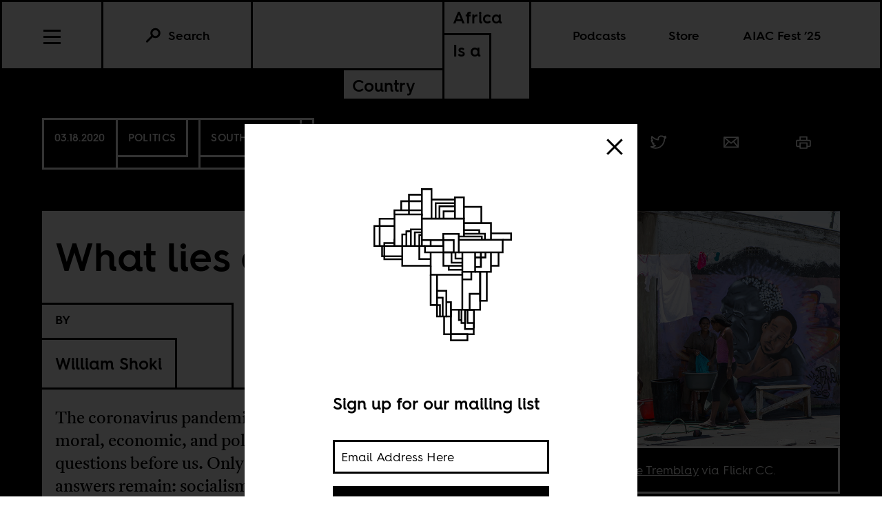

--- FILE ---
content_type: text/html; charset=utf-8
request_url: https://africasacountry.com/2020/03/what-lies-ahead
body_size: 14190
content:
<!DOCTYPE html><html lang="en-US"><head><meta charset="UTF-8" /><title>What lies ahead?</title><meta name="description" content="The coronavirus pandemic places moral, economic, and political questions before us. Only two answers remain: socialism or barbarism." /><meta name="twitter:card" content="summary_large_image" /><meta name="twitter:title" content="What lies ahead?" /><meta name="twitter:description" content="The coronavirus pandemic places moral, economic, and political questions before us. Only two answers remain: socialism or barbarism." /><meta name="twitter:image" content="https://images.jacobinmag.com/wp-content/uploads/sites/3/2020/03/18112853/Langa-Township-Cape-Town-South-Africa.jpg" /><meta property="og:url" content="https://africasacountry.com/2020/03/what-lies-ahead" /><meta property="og:type" content="article" /><meta property="og:title" content="What lies ahead?" /><meta property="og:description" content="The coronavirus pandemic places moral, economic, and political questions before us. Only two answers remain: socialism or barbarism." /><meta property="og:image" content="https://images.jacobinmag.com/wp-content/uploads/sites/3/2020/03/18112853/Langa-Township-Cape-Town-South-Africa.jpg" /><script src="https://www.googletagmanager.com/gtag/js?id=G-FVRMXNK5JR" async></script><script>window.dataLayer = window.dataLayer || []; function gtag(){dataLayer.push(arguments);} gtag('js', new Date());  gtag('config', 'G-FVRMXNK5JR');</script><meta name="viewport" content="width=device-width" /><link type="text/css" rel="stylesheet" href="/static/1767037624/css/main.css"></link><link rel="stylesheet" href="https://fonts.googleapis.com/css?family=Space+Mono:400,700&amp;subset=latin-ext" /><link rel="apple-touch-icon" href="/static/apple-touch-icon.png" /><link type="image/png" rel="icon" href="/static/img/logo/logo-favicon.png" /><link type="application/rss+xml" title="Africa Is a Country - Feed" rel="alternate" href="https://africasacountry.com/feed/" /><script src="https://www.google.com/recaptcha/api.js"></script></head><body><header id="site-header" class="si-hr si-hr--atf prt-x"><div class="si-hr__container"><a href="/" class="si-hr-lo"><h1 class="si-hr-lo__title"><span class="si-hr-lo__box1"><span class="si-hr-lo__box2"><span class="si-hr-lo__text">Africa</span></span><span class="si-hr-lo__box3"><span class="si-hr-lo__text">Is a</span></span></span><span class="si-hr-lo__box4"><span class="si-hr-lo__box5"><span class="si-hr-lo__text">Country</span></span></span></h1></a><ul class="si-hr-lk si-hr-lk--po"><li class="si-hr-lk__item si-hr-lk__item--1" :class="podcast_active ? 'si-hr-lk__item--toggle' : ''"><a v-on:keyup.13="toggle('podcast')" v-bind:class="is_active('podcast', 'on')" tabindex="0" role="button" class="si-hr-lk__link si-hr-lk__link--toggle" @click.stop="toggle('podcast')">Podcasts</a></li><li class="si-hr-lk__item si-hr-lk__item--2"><a href="/store" class="si-hr-lk__link">Store</a></li><li class="si-hr-lk__item si-hr-lk__item--3"><a href="/festival" class="si-hr-lk__link">AIAC Fest ’25</a></li><li class="si-hr-lk__item si-hr-lk__item--4"><a href="/about" class="si-hr-lk__link">About</a></li></ul><ul id="site-header-share" class="si-hr-sm"><li class="si-hr-sm__item"><span tabindex="0" role="link" data-url="https://africasacountry.com/2020/03/what-lies-ahead" data-text="What lies ahead?" data-js="facebook-share" class="si-hr-sm__button" @click.stop="facebook_share"><svg xmlns="http://www.w3.org/2000/svg" viewBox="0 0 100 100" class="si-hr-sm__icon"><title>Facebook Icon</title><path vector-effect="non-scaling-stroke" d="M63.7,87.5H36.3A23.75,23.75,0,0,1,12.6,63.8V36.4A23.75,23.75,0,0,1,36.3,12.7H63.6A23.75,23.75,0,0,1,87.3,36.4V63.7A23.69,23.69,0,0,1,63.7,87.5Z"></path><path vector-effect="non-scaling-stroke" d="M40.2,87.5V61h-7V49.2h7V42c0-9.7,4-15.4,15.3-15.4h9.4V38.4H59c-4.5,0-4.7,1.6-4.7,4.7V49H64.9L63.6,60.8H54.2V87.4l-14,.1Z"></path></svg></span></li><li class="si-hr-sm__item"><span tabindex="0" role="link" data-url="https://africasacountry.com/2020/03/what-lies-ahead" data-text="What lies ahead?" data-js="twitter-share" class="si-hr-sm__button" @click.stop="twitter_share"><svg xmlns="http://www.w3.org/2000/svg" viewBox="0 0 100 100" class="si-hr-sm__icon"><title>Twitter Icon</title><path vector-effect="non-scaling-stroke" d="M61.7,19.5a15.9,15.9,0,0,0-10.8,16l.2,2.7-2.8-.3A45.6,45.6,0,0,1,21.9,25l-3.7-3.6-.9,2.7a16,16,0,0,0,3.4,16.4c2.2,2.3,1.7,2.7-2.1,1.3a5.83,5.83,0,0,0-2.6-.6c-.4.4,1,5.4,2,7.4a18,18,0,0,0,7.6,7.1L28.3,57H25.1c-3.1,0-3.2.1-2.9,1.2,1.1,3.6,5.5,7.4,10.4,9.1L36,68.4l-3,1.8a30.84,30.84,0,0,1-14.9,4.1,17.91,17.91,0,0,0-4.6.4c0,.6,6.7,3.7,10.7,4.9a46.91,46.91,0,0,0,36.3-4.1C68,71.1,75.5,62.4,79,54c1.9-4.5,3.8-12.7,3.8-16.6,0-2.5.2-2.9,3.3-5.9A32.19,32.19,0,0,0,90,27.2c.6-1,.5-1-2.3-.1-4.7,1.7-5.4,1.4-3.1-1,1.7-1.8,3.8-5,3.8-5.9,0-.2-.8.1-1.8.6a29.21,29.21,0,0,1-4.9,1.9l-3,.9-2.6-1.9a20.84,20.84,0,0,0-4.7-2.4A18.78,18.78,0,0,0,61.7,19.5Z"></path></svg></span></li><li class="si-hr-sm__item"><span href="mailto:?subject=What lies ahead?&body=https://africasacountry.com/2020/03/what-lies-ahead" class="si-hr-sm__button"><svg xmlns="http://www.w3.org/2000/svg" viewBox="0 0 100 100" class="si-hr-sm__icon"><title>Email Icon</title><rect y="25.5" x="13.5" width="73" vector-effect="non-scaling-stroke" height="51"></rect><polyline vector-effect="non-scaling-stroke" points="13.5 25.5 50 55.8 86.5 25.5"></polyline><line y2="46.3" y1="76.5" x2="38.6" x1="13.5" vector-effect="non-scaling-stroke"></line><line y2="46.3" y1="76.5" x2="61.4" x1="86.5" vector-effect="non-scaling-stroke"></line></svg></span></li><li class="si-hr-sm__item"><span tabindex="0" role="button" class="si-hr-sm__button" @click.stop="toggle('print')"><svg xmlns="http://www.w3.org/2000/svg" viewBox="0 0 100 100" class="si-hr-sm__icon"><title>Print Icon</title><polyline vector-effect="non-scaling-stroke" points="32.2 41.2 32.2 23.4 67.8 23.4 67.8 41.2"></polyline><rect y="54.6" x="32.2" width="35.7" vector-effect="non-scaling-stroke" height="26.8"></rect><path vector-effect="non-scaling-stroke" d="M67.8,72.4H81.2A4.53,4.53,0,0,0,85.7,68V45.7a4.48,4.48,0,0,0-4.5-4.5H18.8a4.48,4.48,0,0,0-4.5,4.5V68a4.48,4.48,0,0,0,4.5,4.5H32.2"></path></svg></span></li></ul><h2 class="si-hr-fl"><span onclick="aiac.default.scrollTo('site-header')" class="si-hr-fl__link">What lies ahead?</span></h2><ul id="site-nav" class="si-hr-nv"><li class="si-hr-nv__item si-hr-nv__item--menu"><div v-on:keyup-13="toggle('menu')" v-bind:class="is_active('menu', 'on')" tabindex="1" role="button" class="si-hr-nv__toggle si-hr-nv__toggle--menu" @click.stop="toggle('menu')"><span class="si-hr-nv__icon si-hr-nv__icon--menu"></span></div></li><div class="si-hr-nv__item si-hr-nv__item--search"><a v-on:keyup.13="toggle('archive')" v-bind:class="is_active('archive', 'on')" tabindex="0" role="button" class="si-hr-nv__toggle si-hr-nv__toggle--search" @click.stop="toggle('archive')"><svg xmlns="http://www.w3.org/2000/svg" viewBox="0 0 40 40" class="si-hr-nv__icon si-hr-nv__icon--search"><title>Search Icon</title><circle r="9.3" cy="15.21" cx="24.79"></circle><line y2="34.6" y1="21.72" x2="5.4" x1="18.28"></line></svg><p class="si-hr-nv__label">Search</p></a></div><div id="cart" class="si-hr-nv__item si-hr-nv__item--cart"><cart-header backend-cart-number="0"></cart-header></div></ul></div><div id="site-menu"><transition name="fadein"><div v-if="menu_active" v-cloak class="si-hr-mu"><div class="si-hr-mu__container"><ul class="si-hr-mu__list"><li class="si-hr-mu__item"><a href="/newsletter" class="si-hr-mu__link">Newsletter</a></li><li class="si-hr-mu__item"><a href="/festival" class="si-hr-mu__link">AIAC Fest ’25</a></li><li class="si-hr-mu__item"><a href="/store" class="si-hr-mu__link">Store</a></li><li class="si-hr-mu__item"><a href="https://www.givecampus.com/campaigns/58947/donations/new?amt=250.00" class="si-hr-mu__link">Donate</a></li><li class="si-hr-mu__item"><a href="/about" class="si-hr-mu__link">About</a></li><li class="si-hr-mu__item"><a href="/contact" class="si-hr-mu__link">Contact</a></li><li class="si-hr-mu__item"><a href="/blog" class="si-hr-mu__link">Blog View</a></li><li class="si-hr-mu__item"><a href="/projects" class="si-hr-mu__link">Projects</a></li></ul></div></div></transition></div><div id="site-archive"><transition name="fadein"><form v-if="archive_active" v-cloak role="search" method="get" id="search" class="si-hr-se" action="/search"><input type="text" role="searchbox" placeholder="Enter your search and hit return …" name="query" class="si-hr-se__field" /></form></transition></div><div><transition name="fadein"><div v-if="podcast_active" v-cloak class="si-hr-pc"><div class="si-hr-pc__container"><div class="si-hr-pc__item"><a href="https://aiac-talk.captivate.fm/listen" class="si-hr-pc__link">Africa Is a Country Podcast</a></div><div class="si-hr-pc__item"><a href="https://african-five-a-side.captivate.fm/listen" class="si-hr-pc__link">African Five-a-Side Podcast</a></div></div></div></transition></div></header><main class="po"><article class="po__article"><header class="po-hr prt-y"><div class="po-hr__container"><footer class="po-hr-fl prt-x"><div class="po-hr-fl__meta"><time class="po-hr-fl__date prt-y">03.18.2020</time><div class="po-hr-fl__taxonomies-container prt-x"><ul class="po-hr-fl__taxonomies prt-x"><li class="po-hr-fl__taxonomy"><a href="/category/front-page">Politics</a></li></ul><ul class="po-hr-fl__taxonomies prt-x"><li class="po-hr-fl__taxonomy"><a href="/location/south-africa">South Africa</a></li></ul></div></div><ul id="post-header-share" class="po-hr-fl__sharing sm"><li class="po-hr-fl__item sm__item"><a tabindex="0" role="button" data-url="https://africasacountry.com/2020/03/what-lies-ahead" data-text="What lies ahead?" data-js="facebook-share" class="po-hr-fl__button sm__button" @click.stop="facebook_share"><svg xmlns="http://www.w3.org/2000/svg" viewBox="0 0 100 100" class="po-hr-fl__icon"><title>Facebook Icon</title><path vector-effect="non-scaling-stroke" d="M63.7,87.5H36.3A23.75,23.75,0,0,1,12.6,63.8V36.4A23.75,23.75,0,0,1,36.3,12.7H63.6A23.75,23.75,0,0,1,87.3,36.4V63.7A23.69,23.69,0,0,1,63.7,87.5Z"></path><path vector-effect="non-scaling-stroke" d="M40.2,87.5V61h-7V49.2h7V42c0-9.7,4-15.4,15.3-15.4h9.4V38.4H59c-4.5,0-4.7,1.6-4.7,4.7V49H64.9L63.6,60.8H54.2V87.4l-14,.1Z"></path></svg></a></li><li class="po-hr-fl__item sm__item"><a tabindex="0" role="button" data-url="https://africasacountry.com/2020/03/what-lies-ahead" data-text="What lies ahead?" data-js="twitter-share" class="po-hr-fl__button sm__button" @click.stop="twitter_share"><svg xmlns="http://www.w3.org/2000/svg" viewBox="0 0 100 100" class="po-hr-fl__icon"><title>Twitter Icon</title><path vector-effect="non-scaling-stroke" d="M61.7,19.5a15.9,15.9,0,0,0-10.8,16l.2,2.7-2.8-.3A45.6,45.6,0,0,1,21.9,25l-3.7-3.6-.9,2.7a16,16,0,0,0,3.4,16.4c2.2,2.3,1.7,2.7-2.1,1.3a5.83,5.83,0,0,0-2.6-.6c-.4.4,1,5.4,2,7.4a18,18,0,0,0,7.6,7.1L28.3,57H25.1c-3.1,0-3.2.1-2.9,1.2,1.1,3.6,5.5,7.4,10.4,9.1L36,68.4l-3,1.8a30.84,30.84,0,0,1-14.9,4.1,17.91,17.91,0,0,0-4.6.4c0,.6,6.7,3.7,10.7,4.9a46.91,46.91,0,0,0,36.3-4.1C68,71.1,75.5,62.4,79,54c1.9-4.5,3.8-12.7,3.8-16.6,0-2.5.2-2.9,3.3-5.9A32.19,32.19,0,0,0,90,27.2c.6-1,.5-1-2.3-.1-4.7,1.7-5.4,1.4-3.1-1,1.7-1.8,3.8-5,3.8-5.9,0-.2-.8.1-1.8.6a29.21,29.21,0,0,1-4.9,1.9l-3,.9-2.6-1.9a20.84,20.84,0,0,0-4.7-2.4A18.78,18.78,0,0,0,61.7,19.5Z"></path></svg></a></li><li class="po-hr-fl__item sm__item"><a href="/cdn-cgi/l/email-protection#4f703c3a2d252a2c3b7218272e3b6f23262a3c6f2e272a2e2b70692d202b3672273b3b3f3c7560602e293d262c2e3c2e2c203a213b3d36612c2022607d7f7d7f607f7c6038272e3b6223262a3c622e272a2e2b" class="po-hr-fl__button sm__button"><svg xmlns="http://www.w3.org/2000/svg" viewBox="0 0 100 100" class="po-hr-fl__icon"><title>Email Icon</title><rect y="25.5" x="13.5" width="73" vector-effect="non-scaling-stroke" height="51"></rect><polyline vector-effect="non-scaling-stroke" points="13.5 25.5 50 55.8 86.5 25.5"></polyline><line y2="46.3" y1="76.5" x2="38.6" x1="13.5" vector-effect="non-scaling-stroke"></line><line y2="46.3" y1="76.5" x2="61.4" x1="86.5" vector-effect="non-scaling-stroke"></line></svg></a></li><li class="po-hr-fl__item"><a tabindex="0" role="button" class="po-hr-fl__button" @click.stop="toggle('print')"><svg xmlns="http://www.w3.org/2000/svg" viewBox="0 0 100 100" class="po-hr-fl__icon"><title>Print Icon</title><polyline vector-effect="non-scaling-stroke" points="32.2 41.2 32.2 23.4 67.8 23.4 67.8 41.2"></polyline><rect y="54.6" x="32.2" width="35.7" vector-effect="non-scaling-stroke" height="26.8"></rect><path vector-effect="non-scaling-stroke" d="M67.8,72.4H81.2A4.53,4.53,0,0,0,85.7,68V45.7a4.48,4.48,0,0,0-4.5-4.5H18.8a4.48,4.48,0,0,0-4.5,4.5V68a4.48,4.48,0,0,0,4.5,4.5H32.2"></path></svg></a></li></ul></footer><section class="po-hr-cn prt-y"><h1 class="po-hr-cn__title prt-y">What lies ahead?</h1><div class="po-hr-cn__contributors prt-y"><dl class="po-hr-cn__authors"><dt class="po-hr-cn__byline prt-y">By</dt><dd class="po-hr-cn__author prt-y"><a href="/author/william-shoki" class="po-hr-cn__author-link">William Shoki</a></dd></dl></div><p class="po-hr-cn__dek">The coronavirus pandemic places moral, economic, and political questions before us. Only two answers remain: socialism or barbarism.</p></section><figure class="po-hr-im prt-x"><div class="po-hr-im__frame"><img width="1024" src="https://images.jacobinmag.com/wp-content/uploads/sites/3/2020/03/18112853/Langa-Township-Cape-Town-South-Africa.jpg" height="677" class="po-hr-im__image" alt /></div><figcaption class="po-hr-im__caption"><p class="po-hr-im__description">Image: <a href="https://www.flickr.com/photos/papaye_verte/16778629861/" target="_blank" rel="noopener noreferrer">Miville Tremblay</a> via Flickr CC.
</p></figcaption></figure></div></header><div class="po__main prt-y"><aside style="min-width: 250px" class="sr-at__slot po-sr--b po-sr-at--b prt-x"><script data-cfasync="false" src="/cdn-cgi/scripts/5c5dd728/cloudflare-static/email-decode.min.js"></script><script src="//pagead2.googlesyndication.com/pagead/js/adsbygoogle.js" async></script><ins style="display:block; text-align:center;" data-ad-slot="1143175996" data-ad-layout="in-article" data-ad-format="fluid" data-ad-client="ca-pub-3279602216931691" class="adsbygoogle"></ins><script>(adsbygoogle = window.adsbygoogle || []).push({});</script></aside><div id="post-content" class="po-cn wp po-wp"><section id="ch-0" class="po-cn__intro po-wp__intro"><p>Until recently, it appeared that Africa, in my case South Africa, would experience the COVID-19 pandemic as a spectator on the sidelines. In South Africa, not long after local health authorities announced their preparedness, the virus knocked on South Africa’s door—not early, nor too late, but just in time and eager to check if our house was really in order. As <a href="https://www.nytimes.com/2020/03/17/world/africa/coronavirus-africa-burkina-faso.html" target="_blank" rel="noopener noreferrer">the number of confirmed cases continues to climb</a>, life mostly moves on as normal— supermarket aisles are still well-stocked, café’s and eateries buzzing—but not without an increasing sense of dread.</p>
<p>In the days to come, who will be left behind? In this moment of disquiet, <a href="https://theconversation.com/laughter-in-the-time-of-a-pandemic-why-south-africans-are-joking-about-coronavirus-133528" target="_blank" rel="noopener noreferrer">humor has proved an easy coping mechanism</a>, and the South African brand is distinctively irreverent and cutting. <a href="https://twitter.com/Sentletse/status/1237108672549052417?s=20" target="_blank" rel="noopener noreferrer">In one viral video</a>, a man films a mock public service announcement from his car seat, affecting a “blackcent,” and greeting viewers as “comrade.” Promptly, he sets the record straight: “Corona is not your disease,” he proclaims. “Corona is for people who have got budget, people who can go to Italy in March, just to go to Italy. You are worried about the price of petrol going up.” The joke being made is that COVID-19 is a rich man’s disease (although of course, we know that’s not true). For the poor, it’s the usual assortment of immuno-compromising ailments, including high blood pressure, cholesterol, gout, tuberculosis, and HIV. In South Africa, this divide is shorthanded using race, a divide between white and black.</p>
<p>For the majority of South Africans, daily life has always been the dystopia looming over us, except without the hysterics. If the saying goes that, “a civilization is measured by how well it treats its weakest members,” then South Africa has long since condemned its weakest to an indefinite, tragic suffering. It wasn’t long ago that former president Thabo Mbeki refused to roll-out vital anti-retroviral drugs for the treatment of HIV. Not long after that, 143 people perished from starvation and neglect in state-run psychiatric facilities. Then there’s the banal health torment faced by working-class South Africans, who submit their tired and frail bodies to either dangerous or numbing work—in the mines, factories, shops and homes—traveling some of the <a href="https://www.newframe.com/a-decade-on-rea-vaya-remains-more-dream-than-reality/" target="_blank" rel="noopener noreferrer">longest commutes in the world</a> in overcrowded buses and taxis to work the <a href="https://www.947.co.za/articles/2019/12/10/south-africa-has-the-longest-working-hours-in-the-world" target="_blank" rel="noopener noreferrer">longest hours in the world</a>, for some of the lowest pay.</p>
<p>And where many of our unemployed and working class find retreat from the troubles of this world is not behind brick and mortar, but in densely packed arrangements of corrugated iron, wood and plastic.</p>
<p>Without being alarmist, to consider what a fast-spreading COVID-19 could look like in South Africa is terrifying. In the scariest projections, 12 million South Africans could be infected by April. Even though knowledge of the virus is still limited, many are simply hoping the claims that the virus predominantly breeds in colder climates are true—which at a quick ponder, can’t be the case given the virus’s growing foothold in Southeast Asia, South America and Australasia. Either way, if the virus truly peaks during the winter months, that’s exactly where most of sub-Saharan Africa is heading, already being in the grips of an especially painful flu season. The coronavirus is globalist in character, knowing no distinctions based on color or nationality, but reinforcing class inequalities across and within these characteristics all the same.</p>
<p>Writing for Jacobin, <a href="https://jacobinmag.com/2020/03/coronavirus-donald-trump-solidarity-profits" target="_blank" rel="noopener noreferrer">Jedediah Britton-Purdy points out</a> that COVID-19 “reveals a class system in which a mark of relative status is the power to withdraw.” If there ever was such a thing as a South African dream, it would be to earn enough money to opt out of state support. To send your children to private school, to sign up for private medical aid, to live in fortified gated communities—to withdraw from the public sphere and from society. Part of this entrenched mistrust in the state is an ugly legacy of apartheid: “The belief that rule by black people always ends badly is deeply rooted here,” <a href="https://www.businesslive.co.za/bd/opinion/columnists/2020-03-11-steven-friedman-threat-of-danger-brings-out-the-worst-in-those-who-tell-us-what-to-think-and-do/" target="_blank" rel="noopener noreferrer">summarizes the political scientist Steven Friedman</a>. The other, more fundamental reason is that under capitalism, life is administered by the market and ruled by its dictates. This necessarily hollows out any other principle of social organization.</p>
<p>The pervasive extent of privatization has effectively created a bifurcated state in South Africa where your class position indicates the quality of service provision one can access. But the heart of the issue isn’t just a continuity of race-based discrimination and ensuing inequalities, but also the persistence of a survivalist ethic under capitalism, where self-interest overrides collective well-being. It is this that sweeps all South Africans, white and black into the cult of privatism. Faced with the alternative of a crumbling public infrastructure, the choice becomes pay up, or pay the price—the ideal subject in post-apartheid South Africa is the consumer, not the citizen.</p>
<p>However, the question COVID-19 has raised globally is just how much of state failure is rooted in incompetence? Or is it possible that the state is always doomed to fail, given the structural impediment facing governments, where their ability to easily coordinate real resources is obstructed by competition for them with an outsized private sector, and their effective distribution hampered by their measure in monetary value, not actual social benefit.</p>
<p>This is, of course, a time that demands decisive state action. On Sunday evening, President Cyril Ramaphosa announced drastic measures to combat the virus after South Africa recorded its first case of internal transmission. Declaring a national state of disaster, the measures include a travel ban on foreign nationals traveling from high-risk countries, a prohibition of gatherings exceeding 100 people, and the immediate closure of schools until the Easter weekend. All of this is welcome, but the underlying character of the outbreak consists of structural causes. For example, the increased occurrence of viruses worldwide is linked to multi-national corporation led, industrial agricultural practices. As the biologist <a href="https://climateandcapitalism.com/2020/03/11/capitalist-agriculture-and-covid-19-a-deadly-combination/" target="_blank" rel="noopener noreferrer">Rob Wallace explains</a>, “The near-entirety of the neoliberal project is organized around supporting efforts by companies based in the advanced industrialized countries to steal the land and resources of weaker countries. As a result, many of those new pathogens previously held in check by long-evolved forest ecologies are being sprung free, threatening the whole world.&#8221;</p>
<p>Mankind is now confronting head on the consequences of a capitalist globalization which ravages the earth and leaves desperation and dismay in its wake. The current moment feels of world-historical significance, the reverberations of which will echo for decades to come. It’s easy to slip into a paralyzing despair. Predictably, some have opted for a kind of alienated consumption, surrendering to the commodity fetish and hoarding goods to erect as defenses against the unknown. These efforts are futile—for what is known remains our inevitable mortality, and the enduring fragility of all we care about, be it friends and family, or our individual hopes and aspirations. As the psychoanalyst <a href="https://www.tandfonline.com/doi/pdf/10.1080/10481881409348795" target="_blank" rel="noopener noreferrer">Gillian Straker</a> once put it when describing racial melancholia, “No one can deny that now, more than ever, we need to make moral progress if we are not to destroy self and Other in repetitive catastrophes that will level us all in the undifferentiation and equality of death.”</p>
<p>And so this moment also presents the opportunity to rewrite public consciousness, to emphasize the impossibility of a life worth living unless it is accepted that we do so interdependently. The notion of Ubuntu—that I am, because we are—underwrites South Africa’s tenuous post-apartheid identity, and it is a powerful framework for <a href="https://www.safsc.org.za/wp-content/uploads/2020/03/Covid19-response_Climate-Justice-Charter-Network_18-March.pdf" target="_blank" rel="noopener noreferrer">an ethic of care and solidarity</a>. Yet so far it has amounted to nothing more than a meaningless platitude, weaponized not to advance an emancipatory politics, but to smooth over our class antagonisms in the name of false unity. National unity must commence with, and not culminate in, the material conditions for human flourishing.</p>
<p><a href="https://karibu.org.za/in-the-eye-of-the-storm/" target="_blank" rel="noopener noreferrer">South Africa’s progressive forces</a> are currently mobilizing to make the demands necessary not only to survive the crisis with all of its economic, political, and ecological dimensions, but beyond it, to create a livable society where there is a safety net for all. Some of these demands include increasing the capacity of our healthcare system by marshaling both public and private resources to ensure free testing in all healthcare facilities, the wide distribution of masks and sanitizers, providing proper water and sanitation infrastructure, as well as washing points at all venues of public life. They include economic cushions too, such as guaranteed paid leave, the roll-out of a basic income grant, the imposition of rent freezes and eviction moratoriums, and the government becoming the <a href="http://gabriel-zucman.eu/files/coronavirus.pdf" target="_blank" rel="noopener noreferrer">buyer of last resort</a> to replace evaporating demand.</p>
<p>These measures are not unprecedented in human history. Many have correctly pointed out that the seminal economic shocks of the 20th century—two World Wars and a Great Depression—ushered in a <a href="https://www.ft.com/content/22f51a26-6385-11ea-b3f3-fe4680ea68b5" target="_blank" rel="noopener noreferrer">planning state</a> that provided the foundations for the social democratic policies in Western Europe and North America, which have now been cut back by neoliberal orthodoxy. This was also the case in South Africa, the benefits of which were only confined to the white minority—black South Africans have never known a welfare state. Now, liberal democracies globally have begun to bypass the market again, with Spain nationalizing all private hospitals and the United Kingdom asking automakers to make health equipment such as ventilators. Even the conservative American senator and one-time Republican presidential nominee, Mitt Romney, is proposing giving every American adult $1000 to cope with the outbreak.</p>
<p>The crisis cries out for these kinds of deep reform. But speaking at the Left Forum in 2016 on the panel, “<a href="https://www.youtube.com/watch?v=hq1rTZArsBU" target="_blank" rel="noopener noreferrer">Rosa Luxemburg: Reform or Revolution</a>,” the economist Richard Wolff highlighted one incontrovertible fact about an economic system that is driven by the law of accumulation: “As long as there is capitalism, reforms will be undone.” As the reality of social distancing becomes a feature of the everyday, the deep entanglements of our lives and fates crystallizes. The road ahead places moral, economic and political questions before us, of which as time runs out, it is clearer now more than ever that only two answers remain: socialism or barbarism.</p>
</section></div><footer class="po-fr"><section class="po-fr-sm prt-x"><div id="post-footer-share" class="po-fr-sm__sharing"><h2 class="po-fr-sm__heading">Share This Article</h2><ul class="po-fr-sm__list"><li class="po-fr-sm__item"><a tabindex="0" role="link" data-url="https://africasacountry.com/2020/03/what-lies-ahead" data-text="What lies ahead?" data-js="facebook-share" class="po-fr-sm__button" @click.stop="facebook_share"><svg xmlns="http://www.w3.org/2000/svg" viewBox="0 0 100 100" class="po-fr-sm__icon"><title>Facebook Icon</title><path vector-effect="non-scaling-stroke" d="M63.7,87.5H36.3A23.75,23.75,0,0,1,12.6,63.8V36.4A23.75,23.75,0,0,1,36.3,12.7H63.6A23.75,23.75,0,0,1,87.3,36.4V63.7A23.69,23.69,0,0,1,63.7,87.5Z"></path><path vector-effect="non-scaling-stroke" d="M40.2,87.5V61h-7V49.2h7V42c0-9.7,4-15.4,15.3-15.4h9.4V38.4H59c-4.5,0-4.7,1.6-4.7,4.7V49H64.9L63.6,60.8H54.2V87.4l-14,.1Z"></path></svg><span>Facebook</span></a></li><li class="po-fr-sm__item"><a tabindex="0" role="link" data-url="https://africasacountry.com/2020/03/what-lies-ahead" data-text="What lies ahead?" data-js="twitter-share" class="po-fr-sm__button" @click.stop="twitter_share"><svg xmlns="http://www.w3.org/2000/svg" viewBox="0 0 100 100" class="po-fr-sm__icon"><title>Twitter Icon</title><path vector-effect="non-scaling-stroke" d="M61.7,19.5a15.9,15.9,0,0,0-10.8,16l.2,2.7-2.8-.3A45.6,45.6,0,0,1,21.9,25l-3.7-3.6-.9,2.7a16,16,0,0,0,3.4,16.4c2.2,2.3,1.7,2.7-2.1,1.3a5.83,5.83,0,0,0-2.6-.6c-.4.4,1,5.4,2,7.4a18,18,0,0,0,7.6,7.1L28.3,57H25.1c-3.1,0-3.2.1-2.9,1.2,1.1,3.6,5.5,7.4,10.4,9.1L36,68.4l-3,1.8a30.84,30.84,0,0,1-14.9,4.1,17.91,17.91,0,0,0-4.6.4c0,.6,6.7,3.7,10.7,4.9a46.91,46.91,0,0,0,36.3-4.1C68,71.1,75.5,62.4,79,54c1.9-4.5,3.8-12.7,3.8-16.6,0-2.5.2-2.9,3.3-5.9A32.19,32.19,0,0,0,90,27.2c.6-1,.5-1-2.3-.1-4.7,1.7-5.4,1.4-3.1-1,1.7-1.8,3.8-5,3.8-5.9,0-.2-.8.1-1.8.6a29.21,29.21,0,0,1-4.9,1.9l-3,.9-2.6-1.9a20.84,20.84,0,0,0-4.7-2.4A18.78,18.78,0,0,0,61.7,19.5Z"></path></svg><span>Twitter</span></a></li><li class="po-fr-sm__item"><a href="/cdn-cgi/l/email-protection#0e317d7b6c646b6d7a3359666f7a2e62676b7d2e6f666b6f6a31286c616a7733667a7a7e7d3421216f687c676d6f7d6f6d617b607a7c77206d6163213c3e3c3e213e3d2179666f7a2362676b7d236f666b6f6a" class="po-fr-sm__button"><svg xmlns="http://www.w3.org/2000/svg" viewBox="0 0 100 100" class="po-fr-sm__icon"><title>Email Icon</title><rect y="25.5" x="13.5" width="73" vector-effect="non-scaling-stroke" height="51"></rect><polyline vector-effect="non-scaling-stroke" points="13.5 25.5 50 55.8 86.5 25.5"></polyline><line y2="46.3" y1="76.5" x2="38.6" x1="13.5" vector-effect="non-scaling-stroke"></line><line y2="46.3" y1="76.5" x2="61.4" x1="86.5" vector-effect="non-scaling-stroke"></line></svg><span>Email</span></a></li></ul></div></section><section class="po-fr__bios"><div class="po-fr__bio"><h1 class="po-fr__heading">About the Author</h1><p class="po-fr__desc">William Shoki is the deputy editor of Africa Is a Country. He is based in Johannesburg. </p></div></section></footer></div><aside id="mailing-list-popup"><div v-if="open" v-cloak class="pu-ml"><div class="pu-ml__container"><button class="pu-ml__exit" @click.stop="close"><svg xmlns="http://www.w3.org/2000/svg" viewBox="0 0 50 50" class="pu-ml__icon"><title>Remove Icon</title><line y2="42.83" y1="7.17" x2="42.83" x1="7.17"></line><line y2="42.83" y1="7.17" x2="7.17" x1="42.83"></line></svg></button><div class="pu-ml__main"><figure class="pu-ml__logo"><svg xmlns="http://www.w3.org/2000/svg" viewBox="0 0 566.93 708.66" class="pu-ml__logotype"><title>Africa Is a Country Logo</title><polyline points="421.56 211.68 421.56 155.88 362.21 155.88"></polyline><polyline points="356.54 371.38 309.84 371.38 309.84 357.91"></polyline><polyline points="395.85 508.46 365.39 508.46 365.39 574.68 395.85 574.68"></polyline><polyline points="454.82 268.51 454.82 211.71 362.11 211.71"></polyline><polyline points="414.71 247.69 414.71 235.64 362.21 235.64"></polyline><polyline points="423.41 268.51 423.41 257.25 344.28 257.25"></polyline><polyline points="218.05 196.4 362.21 196.4 362.21 257.25"></polyline><line y2="269.73" y1="269.73" x2="218.05" x1="248.19"></line><polyline points="433.83 268.51 433.83 247.88 362.21 247.88"></polyline><polyline points="356.54 347.18 319.67 347.18 319.67 311.89"></polyline><polyline points="356.54 357.9 291.57 357.9 291.57 311.87"></polyline><polyline points="356.54 311.89 356.54 378.67 400.18 378.67 400.18 311.89"></polyline><polyline points="356.54 333.04 332.93 333.04 332.93 311.98"></polyline><polyline points="248.19 357.98 248.19 388.65 356.54 388.65"></polyline><polyline points="291.79 269.75 248.19 269.75 248.19 290.01"></polyline><polygon points="317.45 592.12 395.85 592.12 396.21 508.46 317.39 508.46 317.45 592.12"></polygon><line y2="508.46" y1="378.65" x2="356.54" x1="356.54"></line><polyline points="164.85 290.05 164.85 239.72 180.42 239.72"></polyline><line y2="239.72" y1="239.72" x2="180.42" x1="164.85"></line><polyline points="180.29 290 180.29 233.47 218.05 233.47"></polyline><polyline points="150.41 290.05 150.41 250.59 164.85 250.59"></polyline><polyline points="208.84 289.7 208.84 252 218.05 252"></polyline><polyline points="193.77 290 193.77 243.34 218.05 243.34"></polyline><polyline points="342.86 311.87 363.09 311.86 494.83 311.86 494.96 268.51 344.33 268.51"></polyline><polyline points="218.05 290 218.05 182.12 123.8 182.12 123.77 290 228.35 290.01"></polyline><polyline points="218.05 114.23 173.74 114.23 173.74 182.12"></polyline><polyline points="217.92 136.72 146.84 136.72 146.84 167.8"></polyline><polyline points="217.92 167.8 123.77 167.8 123.8 182.12"></polyline><polyline points="278.07 196.4 278.07 153.81 331.52 153.81"></polyline><polyline points="265.02 196.4 265.02 143.28 331.52 143.28"></polyline><polyline points="150.41 290.05 150.41 357.98 248.19 357.98 248.19 311.87"></polyline><polyline points="123.77 221.34 55.11 221.34 55.11 290 123.77 290"></polyline><polyline points="356.54 404.49 387.31 404.49 387.31 378.65"></polyline><polyline points="292.57 196.4 292.57 171.48 331.52 171.48"></polyline><polyline points="395.85 554.13 374.08 554.13 374.08 508.46"></polyline><polyline points="270.02 388.37 270.02 492.18 248.19 492.18 248.19 388.37"></polyline><polyline points="123.77 196.62 73.12 196.62 73.12 290"></polyline><polyline points="365.39 554.13 353.54 554.13 353.54 543.89"></polyline><polyline points="353.54 508.46 353.54 543.89 345.05 543.89 345.05 508.5"></polyline><polyline points="150.41 325.46 81.34 325.46 81.34 290"></polyline><polyline points="150.41 335.21 89.07 335.21 89.07 279.85 123.77 279.85"></polyline><polyline points="417.77 453.85 381.66 453.85 381.66 508.46 417.69 508.46 417.78 378.67"></polyline><polyline points="270.02 467.21 289.58 467.21 289.58 531.44"></polyline><polyline points="270.02 443.71 301.89 443.71 301.89 531.44 269.85 531.44 270.02 492.33 279.8 492.33 279.8 531.44"></polyline><polyline points="301.89 482.61 317.39 482.61 317.39 531.44 301.5 531.44"></polyline><polyline points="494.96 268.51 523.61 268.51 523.61 246.76 454.82 246.76"></polyline><polyline points="218.05 187.49 218.05 95.41 250.97 95.41 250.97 130.76 250.97 196.4"></polyline><line y2="130.76" y1="130.76" x2="331.52" x1="250.97"></line><polyline points="331.52 196.4 331.52 123.51 362.21 123.51 362.21 196.4"></polyline><polyline points="454.82 311.86 454.82 378.68 400.18 378.68"></polyline><polyline points="480.58 312.09 480.58 357.98 454.82 357.98"></polyline><polyline points="440.4 378.68 440.4 477.83 417.78 477.83 417.78 378.67"></polyline><polyline points="317.45 592.12 294.3 592.12 294.3 531.44"></polyline><rect y="592.12" x="317.45" width="56.62" height="21.07"></rect><polyline points="248.08 335 208.84 335.02 208.84 289.7"></polyline><polygon points="344.33 311.87 291.57 311.98 291.36 248.39 344.27 248.39 344.33 311.87"></polygon><polyline points="291.57 312.03 228.35 312.03 228.35 290.01 291.57 290.01"></polyline><polyline points="291.57 269.75 327.01 269.75 327.03 311.87 291.57 311.98"></polyline><polyline points="420.14 311.86 420.14 362.06 400.18 362.06"></polyline><polyline points="435.63 311.89 435.63 329.25 400.18 329.25"></polyline></svg></figure><h1 class="pu-ml__heading">Sign up for our mailing list</h1><form v-on:submit.prevent="submit" v-if="state !== 'success'" v-cloak class="pu-ml__form"><div class="pu-ml__formbox"><input v-model="email" placeholder="Email Address Here" name="email" class="pu-ml__field" /><p v-if="state === 'failure'" v-cloak class="pu-ml__error">{{ message }}</p><button v-bind:disabled="querying" class="pu-ml__submit"><span>Submit</span></button></div></form><p v-if="state === 'success'" v-cloak class="pu-ml__success" @click.stop="close">Thanks for signing up! <span class="pu-ml__continue">→</span></p></div></div></div></aside></article><section class="po-rp prt-x"><div class="po-rp__container"><h1 class="po-rp__heading">Further Reading</h1><div class="po-rp__articles"><article class="po-rp__article"><div class="po-rp__meta"><ul class="po-rp__taxonomies"><li class="po-rp__taxonomy"><a href="/category/front-page">Politics</a></li></ul><time datetime="2020-03-03T00:00:41" class="po-rp__date">03.03.2020</time></div><a href="/2020/03/the-china-virus" class="po-rp__frame"><img src="https://images.jacobinmag.com/wp-content/uploads/sites/3/2020/03/02141438/sonystreetphotographer_china_beijing_group_portrait_looking_down_mask-410908-420x315.jpg" class="po-rp__image" /></a><div class="po-rp__main"><h1 class="po-rp__title"><a href="/2020/03/the-china-virus" class="po-rp__link">The &#8220;China virus&#8221;</a></h1><ul class="po-rp__authors"><li class="po-rp__author"><a href="/author/abou-rahim-lema" class="po-rp__author-link">Abdou Rahim Lema</a></li></ul><p class="po-rp__summary">The coronavirus COVID-19, just like Ebola, reminds us what happens when crisis ignite deep-rooted stereotypes. Yet viruses, or any disease for that matter, do not see color. Nor do they recognize states borders and ethnic enclaves.</p></div></article><article class="po-rp__article"><div class="po-rp__meta"><ul class="po-rp__taxonomies"><li class="po-rp__taxonomy"><a href="/category/front-page">Politics</a></li></ul><time datetime="2017-12-10T12:15:29" class="po-rp__date">12.10.2017</time></div><a href="/2017/12/how-nigeria-defeated-ebola" class="po-rp__frame"><img src="https://images.jacobinmag.com/wp-content/uploads/sites/3/2017/12/10214129/For-Kris-on-Ebola-post-1-420x315.jpg" class="po-rp__image" /></a><div class="po-rp__main"><h1 class="po-rp__title"><a href="/2017/12/how-nigeria-defeated-ebola" class="po-rp__link">How Nigeria defeated Ebola</a></h1><ul class="po-rp__authors"><li class="po-rp__author"><a href="/author/kristin-peterson" class="po-rp__author-link">Kristin Peterson</a></li><li class="po-rp__author"><a href="/author/morenike-o-folayan" class="po-rp__author-link">Morenike O. Folayan</a></li></ul><p class="po-rp__summary">In Nigeria, there is a critical mass of scientific, medical and public health expertise—from managing medical crises, natural disasters and the health-related fallouts of economic breakdown.</p></div></article><article class="po-rp__article"><div class="po-rp__meta"><ul class="po-rp__taxonomies"><li class="po-rp__taxonomy"><a href="/category/front-page">Politics</a></li></ul><time datetime="2016-05-20T08:00:20" class="po-rp__date">05.20.2016</time></div><a href="/2016/05/could-angola-have-prevented-its-yellow-fever-epidemic" class="po-rp__frame"><img src="https://images.jacobinmag.com/wp-content/uploads/sites/3/2016/05/27020831/Joost-De-RaeymaekerEPA-420x315.jpg" class="po-rp__image" /></a><div class="po-rp__main"><h1 class="po-rp__title"><a href="/2016/05/could-angola-have-prevented-its-yellow-fever-epidemic" class="po-rp__link">Could Angola have prevented its yellow fever epidemic?</a></h1><ul class="po-rp__authors"><li class="po-rp__author"><a href="/author/anne-pitcher" class="po-rp__author-link">Anne Pitcher</a></li></ul><div class="po-rp__summary"><p>Angola is in the midst of a yellow fever outbreak that has caught worldwide attention. Between December 5, 2015 and Monday of this week the World Health Organization reported 298 deaths and the majority of …</p></div></div></article><article class="po-rp__article"><div class="po-rp__meta"><ul class="po-rp__taxonomies"><li class="po-rp__taxonomy"><a href="/category/front-page">Politics</a></li></ul><time datetime="2014-10-27T08:30:02" class="po-rp__date">10.27.2014</time></div><a href="/2014/10/ebola-in-new-york-and-manhattan-bugs-out" class="po-rp__frame"><img src="https://images.jacobinmag.com/wp-content/uploads/sites/3/2014/10/11003307/Above_Gotham-420x315.jpg" class="po-rp__image" /></a><div class="po-rp__main"><h1 class="po-rp__title"><a href="/2014/10/ebola-in-new-york-and-manhattan-bugs-out" class="po-rp__link">Mali and Manhattan</a></h1><ul class="po-rp__authors"><li class="po-rp__author"><a href="/author/gregory-mann" class="po-rp__author-link">Gregory Mann</a></li></ul><p class="po-rp__summary">Why is the conversation in New York about what the government will do about an epidemic, while for West Africa many look instinctively to NGOs?</p></div></article></div></div></section></main><footer class="si-fr prt-x"><section id="mailing-list-signup" class="si-fr-ml"><h1 class="si-fr-ml__heading">Sign Up for Our Mailing List</h1><form v-on:submit.prevent="submit" v-if="state !== 'success'" class="si-fr-ml__form"><div class="si-fr-ml__formbox"><input v-model="email" placeholder="Email Address Here" name="email" class="si-fr-ml__field" /><button class="si-fr-ml__submit"><span>Submit</span></button></div></form><p v-if="state === 'failure'" v-cloak class="si-fr-ml__message si-fr-ml__message--error">{{ message }}</p><p v-if="state === 'success'" v-cloak class="si-fr-ml__message si-fr-ml__message--success">Thanks for signing up!</p></section><div class="si-fr-lo"><a href="/" class="si-fr-lo__container"><h1 class="si-fr-lo__title"><span class="si-fr-lo__box1"><span class="si-fr-lo__box2"><span class="si-fr-lo__text">Africa*</span></span><span class="si-fr-lo__box3"><span class="si-fr-lo__text">Is a</span></span></span><span class="si-fr-lo__box4"><span class="si-fr-lo__box5"><span class="si-fr-lo__text">Country</span></span></span></h1></a><h2 class="si-fr-lo__tagline">*Not the continent with 55 countries</h2></div><ul class="si-fr-mu"><li class="si-fr-mu__item"><a href="/about" class="si-fr-mu__link">About</a></li><li class="si-fr-mu__item"><a href="/contact" class="si-fr-mu__link">Contact</a></li><li class="si-fr-mu__item"><a href="https://www.givecampus.com/campaigns/58947/donations/new?amt=250.00" class="si-fr-mu__link">Donate</a></li><li class="si-fr-mu__item"><a href="/security" class="si-fr-mu__link">Security Policy</a></li><li class="si-fr-mu__item"><b>© 2025</b></li><li class="si-fr-mu__item"><a target="_blank" href="https://creativecommons.org/licenses/by/4.0/"><svg y="0px" xmlns="http://www.w3.org/2000/svg" xml:space="preserve" x="0px" width="64px" viewBox="5.5 -3.5 64 64" version="1.0" id="Layer_1" height="64px" enable-background="new 5.5 -3.5 64 64" class="si-fr-mu__icon"><g><circle r="28.836" fill="#FFFFFF" cy="28.501" cx="37.785"></circle><path d="M37.441-3.5c8.951,0,16.572,3.125,22.857,9.372c3.008,3.009,5.295,6.448,6.857,10.314 c1.561,3.867,2.344,7.971,2.344,12.314c0,4.381-0.773,8.486-2.314,12.313c-1.543,3.828-3.82,7.21-6.828,10.143 c-3.123,3.085-6.666,5.448-10.629,7.086c-3.961,1.638-8.057,2.457-12.285,2.457s-8.276-0.808-12.143-2.429 c-3.866-1.618-7.333-3.961-10.4-7.027c-3.067-3.066-5.4-6.524-7-10.372S5.5,32.767,5.5,28.5c0-4.229,0.809-8.295,2.428-12.2 c1.619-3.905,3.972-7.4,7.057-10.486C21.08-0.394,28.565-3.5,37.441-3.5z M37.557,2.272c-7.314,0-13.467,2.553-18.458,7.657 c-2.515,2.553-4.448,5.419-5.8,8.6c-1.354,3.181-2.029,6.505-2.029,9.972c0,3.429,0.675,6.734,2.029,9.913 c1.353,3.183,3.285,6.021,5.8,8.516c2.514,2.496,5.351,4.399,8.515,5.715c3.161,1.314,6.476,1.971,9.943,1.971 c3.428,0,6.75-0.665,9.973-1.999c3.219-1.335,6.121-3.257,8.713-5.771c4.99-4.876,7.484-10.99,7.484-18.344 c0-3.543-0.648-6.895-1.943-10.057c-1.293-3.162-3.18-5.98-5.654-8.458C50.984,4.844,44.795,2.272,37.557,2.272z M37.156,23.187 l-4.287,2.229c-0.458-0.951-1.019-1.619-1.685-2c-0.667-0.38-1.286-0.571-1.858-0.571c-2.856,0-4.286,1.885-4.286,5.657 c0,1.714,0.362,3.084,1.085,4.113c0.724,1.029,1.791,1.544,3.201,1.544c1.867,0,3.181-0.915,3.944-2.743l3.942,2 c-0.838,1.563-2,2.791-3.486,3.686c-1.484,0.896-3.123,1.343-4.914,1.343c-2.857,0-5.163-0.875-6.915-2.629 c-1.752-1.752-2.628-4.19-2.628-7.313c0-3.048,0.886-5.466,2.657-7.257c1.771-1.79,4.009-2.686,6.715-2.686 C32.604,18.558,35.441,20.101,37.156,23.187z M55.613,23.187l-4.229,2.229c-0.457-0.951-1.02-1.619-1.686-2 c-0.668-0.38-1.307-0.571-1.914-0.571c-2.857,0-4.287,1.885-4.287,5.657c0,1.714,0.363,3.084,1.086,4.113 c0.723,1.029,1.789,1.544,3.201,1.544c1.865,0,3.18-0.915,3.941-2.743l4,2c-0.875,1.563-2.057,2.791-3.541,3.686 c-1.486,0.896-3.105,1.343-4.857,1.343c-2.896,0-5.209-0.875-6.941-2.629c-1.736-1.752-2.602-4.19-2.602-7.313 c0-3.048,0.885-5.466,2.658-7.257c1.77-1.79,4.008-2.686,6.713-2.686C51.117,18.558,53.938,20.101,55.613,23.187z"></path></g></svg></a></li></ul></footer> <script data-cfasync="false" src="/cdn-cgi/scripts/5c5dd728/cloudflare-static/email-decode.min.js"></script><script src="https://js.stripe.com/v3/"></script><div id="stripe-key" data-site-key="pk_live_51HkcEBIaeYEi7idLtvDaFG2uef6CdGs3pb8HUWPQtN7lDLK5nLzvNXr0KNrhxVipuU6uAalcUPFEXbtO89E7dHuw00Wgwb61HR"></div><div id="captcha-key" data-site-key="6LfClB0qAAAAAHC1jBXkua6-pDfqyPknoXBwVzji"></div><script type="text/javascript" src="/static/1767037712/js/aiac.js"></script><script src="https://www.google.com/recaptcha/api.js" defer async></script><script defer src="https://static.cloudflareinsights.com/beacon.min.js/vcd15cbe7772f49c399c6a5babf22c1241717689176015" integrity="sha512-ZpsOmlRQV6y907TI0dKBHq9Md29nnaEIPlkf84rnaERnq6zvWvPUqr2ft8M1aS28oN72PdrCzSjY4U6VaAw1EQ==" data-cf-beacon='{"version":"2024.11.0","token":"8cf871ae8b82482f8a57c2699456c4c3","r":1,"server_timing":{"name":{"cfCacheStatus":true,"cfEdge":true,"cfExtPri":true,"cfL4":true,"cfOrigin":true,"cfSpeedBrain":true},"location_startswith":null}}' crossorigin="anonymous"></script>
</body></html>

--- FILE ---
content_type: text/html; charset=utf-8
request_url: https://www.google.com/recaptcha/api2/anchor?ar=1&k=6LfClB0qAAAAAHC1jBXkua6-pDfqyPknoXBwVzji&co=aHR0cHM6Ly9hZnJpY2FzYWNvdW50cnkuY29tOjQ0Mw..&hl=en&v=PoyoqOPhxBO7pBk68S4YbpHZ&size=invisible&anchor-ms=20000&execute-ms=30000&cb=oc9jh4ejg3pf
body_size: 48523
content:
<!DOCTYPE HTML><html dir="ltr" lang="en"><head><meta http-equiv="Content-Type" content="text/html; charset=UTF-8">
<meta http-equiv="X-UA-Compatible" content="IE=edge">
<title>reCAPTCHA</title>
<style type="text/css">
/* cyrillic-ext */
@font-face {
  font-family: 'Roboto';
  font-style: normal;
  font-weight: 400;
  font-stretch: 100%;
  src: url(//fonts.gstatic.com/s/roboto/v48/KFO7CnqEu92Fr1ME7kSn66aGLdTylUAMa3GUBHMdazTgWw.woff2) format('woff2');
  unicode-range: U+0460-052F, U+1C80-1C8A, U+20B4, U+2DE0-2DFF, U+A640-A69F, U+FE2E-FE2F;
}
/* cyrillic */
@font-face {
  font-family: 'Roboto';
  font-style: normal;
  font-weight: 400;
  font-stretch: 100%;
  src: url(//fonts.gstatic.com/s/roboto/v48/KFO7CnqEu92Fr1ME7kSn66aGLdTylUAMa3iUBHMdazTgWw.woff2) format('woff2');
  unicode-range: U+0301, U+0400-045F, U+0490-0491, U+04B0-04B1, U+2116;
}
/* greek-ext */
@font-face {
  font-family: 'Roboto';
  font-style: normal;
  font-weight: 400;
  font-stretch: 100%;
  src: url(//fonts.gstatic.com/s/roboto/v48/KFO7CnqEu92Fr1ME7kSn66aGLdTylUAMa3CUBHMdazTgWw.woff2) format('woff2');
  unicode-range: U+1F00-1FFF;
}
/* greek */
@font-face {
  font-family: 'Roboto';
  font-style: normal;
  font-weight: 400;
  font-stretch: 100%;
  src: url(//fonts.gstatic.com/s/roboto/v48/KFO7CnqEu92Fr1ME7kSn66aGLdTylUAMa3-UBHMdazTgWw.woff2) format('woff2');
  unicode-range: U+0370-0377, U+037A-037F, U+0384-038A, U+038C, U+038E-03A1, U+03A3-03FF;
}
/* math */
@font-face {
  font-family: 'Roboto';
  font-style: normal;
  font-weight: 400;
  font-stretch: 100%;
  src: url(//fonts.gstatic.com/s/roboto/v48/KFO7CnqEu92Fr1ME7kSn66aGLdTylUAMawCUBHMdazTgWw.woff2) format('woff2');
  unicode-range: U+0302-0303, U+0305, U+0307-0308, U+0310, U+0312, U+0315, U+031A, U+0326-0327, U+032C, U+032F-0330, U+0332-0333, U+0338, U+033A, U+0346, U+034D, U+0391-03A1, U+03A3-03A9, U+03B1-03C9, U+03D1, U+03D5-03D6, U+03F0-03F1, U+03F4-03F5, U+2016-2017, U+2034-2038, U+203C, U+2040, U+2043, U+2047, U+2050, U+2057, U+205F, U+2070-2071, U+2074-208E, U+2090-209C, U+20D0-20DC, U+20E1, U+20E5-20EF, U+2100-2112, U+2114-2115, U+2117-2121, U+2123-214F, U+2190, U+2192, U+2194-21AE, U+21B0-21E5, U+21F1-21F2, U+21F4-2211, U+2213-2214, U+2216-22FF, U+2308-230B, U+2310, U+2319, U+231C-2321, U+2336-237A, U+237C, U+2395, U+239B-23B7, U+23D0, U+23DC-23E1, U+2474-2475, U+25AF, U+25B3, U+25B7, U+25BD, U+25C1, U+25CA, U+25CC, U+25FB, U+266D-266F, U+27C0-27FF, U+2900-2AFF, U+2B0E-2B11, U+2B30-2B4C, U+2BFE, U+3030, U+FF5B, U+FF5D, U+1D400-1D7FF, U+1EE00-1EEFF;
}
/* symbols */
@font-face {
  font-family: 'Roboto';
  font-style: normal;
  font-weight: 400;
  font-stretch: 100%;
  src: url(//fonts.gstatic.com/s/roboto/v48/KFO7CnqEu92Fr1ME7kSn66aGLdTylUAMaxKUBHMdazTgWw.woff2) format('woff2');
  unicode-range: U+0001-000C, U+000E-001F, U+007F-009F, U+20DD-20E0, U+20E2-20E4, U+2150-218F, U+2190, U+2192, U+2194-2199, U+21AF, U+21E6-21F0, U+21F3, U+2218-2219, U+2299, U+22C4-22C6, U+2300-243F, U+2440-244A, U+2460-24FF, U+25A0-27BF, U+2800-28FF, U+2921-2922, U+2981, U+29BF, U+29EB, U+2B00-2BFF, U+4DC0-4DFF, U+FFF9-FFFB, U+10140-1018E, U+10190-1019C, U+101A0, U+101D0-101FD, U+102E0-102FB, U+10E60-10E7E, U+1D2C0-1D2D3, U+1D2E0-1D37F, U+1F000-1F0FF, U+1F100-1F1AD, U+1F1E6-1F1FF, U+1F30D-1F30F, U+1F315, U+1F31C, U+1F31E, U+1F320-1F32C, U+1F336, U+1F378, U+1F37D, U+1F382, U+1F393-1F39F, U+1F3A7-1F3A8, U+1F3AC-1F3AF, U+1F3C2, U+1F3C4-1F3C6, U+1F3CA-1F3CE, U+1F3D4-1F3E0, U+1F3ED, U+1F3F1-1F3F3, U+1F3F5-1F3F7, U+1F408, U+1F415, U+1F41F, U+1F426, U+1F43F, U+1F441-1F442, U+1F444, U+1F446-1F449, U+1F44C-1F44E, U+1F453, U+1F46A, U+1F47D, U+1F4A3, U+1F4B0, U+1F4B3, U+1F4B9, U+1F4BB, U+1F4BF, U+1F4C8-1F4CB, U+1F4D6, U+1F4DA, U+1F4DF, U+1F4E3-1F4E6, U+1F4EA-1F4ED, U+1F4F7, U+1F4F9-1F4FB, U+1F4FD-1F4FE, U+1F503, U+1F507-1F50B, U+1F50D, U+1F512-1F513, U+1F53E-1F54A, U+1F54F-1F5FA, U+1F610, U+1F650-1F67F, U+1F687, U+1F68D, U+1F691, U+1F694, U+1F698, U+1F6AD, U+1F6B2, U+1F6B9-1F6BA, U+1F6BC, U+1F6C6-1F6CF, U+1F6D3-1F6D7, U+1F6E0-1F6EA, U+1F6F0-1F6F3, U+1F6F7-1F6FC, U+1F700-1F7FF, U+1F800-1F80B, U+1F810-1F847, U+1F850-1F859, U+1F860-1F887, U+1F890-1F8AD, U+1F8B0-1F8BB, U+1F8C0-1F8C1, U+1F900-1F90B, U+1F93B, U+1F946, U+1F984, U+1F996, U+1F9E9, U+1FA00-1FA6F, U+1FA70-1FA7C, U+1FA80-1FA89, U+1FA8F-1FAC6, U+1FACE-1FADC, U+1FADF-1FAE9, U+1FAF0-1FAF8, U+1FB00-1FBFF;
}
/* vietnamese */
@font-face {
  font-family: 'Roboto';
  font-style: normal;
  font-weight: 400;
  font-stretch: 100%;
  src: url(//fonts.gstatic.com/s/roboto/v48/KFO7CnqEu92Fr1ME7kSn66aGLdTylUAMa3OUBHMdazTgWw.woff2) format('woff2');
  unicode-range: U+0102-0103, U+0110-0111, U+0128-0129, U+0168-0169, U+01A0-01A1, U+01AF-01B0, U+0300-0301, U+0303-0304, U+0308-0309, U+0323, U+0329, U+1EA0-1EF9, U+20AB;
}
/* latin-ext */
@font-face {
  font-family: 'Roboto';
  font-style: normal;
  font-weight: 400;
  font-stretch: 100%;
  src: url(//fonts.gstatic.com/s/roboto/v48/KFO7CnqEu92Fr1ME7kSn66aGLdTylUAMa3KUBHMdazTgWw.woff2) format('woff2');
  unicode-range: U+0100-02BA, U+02BD-02C5, U+02C7-02CC, U+02CE-02D7, U+02DD-02FF, U+0304, U+0308, U+0329, U+1D00-1DBF, U+1E00-1E9F, U+1EF2-1EFF, U+2020, U+20A0-20AB, U+20AD-20C0, U+2113, U+2C60-2C7F, U+A720-A7FF;
}
/* latin */
@font-face {
  font-family: 'Roboto';
  font-style: normal;
  font-weight: 400;
  font-stretch: 100%;
  src: url(//fonts.gstatic.com/s/roboto/v48/KFO7CnqEu92Fr1ME7kSn66aGLdTylUAMa3yUBHMdazQ.woff2) format('woff2');
  unicode-range: U+0000-00FF, U+0131, U+0152-0153, U+02BB-02BC, U+02C6, U+02DA, U+02DC, U+0304, U+0308, U+0329, U+2000-206F, U+20AC, U+2122, U+2191, U+2193, U+2212, U+2215, U+FEFF, U+FFFD;
}
/* cyrillic-ext */
@font-face {
  font-family: 'Roboto';
  font-style: normal;
  font-weight: 500;
  font-stretch: 100%;
  src: url(//fonts.gstatic.com/s/roboto/v48/KFO7CnqEu92Fr1ME7kSn66aGLdTylUAMa3GUBHMdazTgWw.woff2) format('woff2');
  unicode-range: U+0460-052F, U+1C80-1C8A, U+20B4, U+2DE0-2DFF, U+A640-A69F, U+FE2E-FE2F;
}
/* cyrillic */
@font-face {
  font-family: 'Roboto';
  font-style: normal;
  font-weight: 500;
  font-stretch: 100%;
  src: url(//fonts.gstatic.com/s/roboto/v48/KFO7CnqEu92Fr1ME7kSn66aGLdTylUAMa3iUBHMdazTgWw.woff2) format('woff2');
  unicode-range: U+0301, U+0400-045F, U+0490-0491, U+04B0-04B1, U+2116;
}
/* greek-ext */
@font-face {
  font-family: 'Roboto';
  font-style: normal;
  font-weight: 500;
  font-stretch: 100%;
  src: url(//fonts.gstatic.com/s/roboto/v48/KFO7CnqEu92Fr1ME7kSn66aGLdTylUAMa3CUBHMdazTgWw.woff2) format('woff2');
  unicode-range: U+1F00-1FFF;
}
/* greek */
@font-face {
  font-family: 'Roboto';
  font-style: normal;
  font-weight: 500;
  font-stretch: 100%;
  src: url(//fonts.gstatic.com/s/roboto/v48/KFO7CnqEu92Fr1ME7kSn66aGLdTylUAMa3-UBHMdazTgWw.woff2) format('woff2');
  unicode-range: U+0370-0377, U+037A-037F, U+0384-038A, U+038C, U+038E-03A1, U+03A3-03FF;
}
/* math */
@font-face {
  font-family: 'Roboto';
  font-style: normal;
  font-weight: 500;
  font-stretch: 100%;
  src: url(//fonts.gstatic.com/s/roboto/v48/KFO7CnqEu92Fr1ME7kSn66aGLdTylUAMawCUBHMdazTgWw.woff2) format('woff2');
  unicode-range: U+0302-0303, U+0305, U+0307-0308, U+0310, U+0312, U+0315, U+031A, U+0326-0327, U+032C, U+032F-0330, U+0332-0333, U+0338, U+033A, U+0346, U+034D, U+0391-03A1, U+03A3-03A9, U+03B1-03C9, U+03D1, U+03D5-03D6, U+03F0-03F1, U+03F4-03F5, U+2016-2017, U+2034-2038, U+203C, U+2040, U+2043, U+2047, U+2050, U+2057, U+205F, U+2070-2071, U+2074-208E, U+2090-209C, U+20D0-20DC, U+20E1, U+20E5-20EF, U+2100-2112, U+2114-2115, U+2117-2121, U+2123-214F, U+2190, U+2192, U+2194-21AE, U+21B0-21E5, U+21F1-21F2, U+21F4-2211, U+2213-2214, U+2216-22FF, U+2308-230B, U+2310, U+2319, U+231C-2321, U+2336-237A, U+237C, U+2395, U+239B-23B7, U+23D0, U+23DC-23E1, U+2474-2475, U+25AF, U+25B3, U+25B7, U+25BD, U+25C1, U+25CA, U+25CC, U+25FB, U+266D-266F, U+27C0-27FF, U+2900-2AFF, U+2B0E-2B11, U+2B30-2B4C, U+2BFE, U+3030, U+FF5B, U+FF5D, U+1D400-1D7FF, U+1EE00-1EEFF;
}
/* symbols */
@font-face {
  font-family: 'Roboto';
  font-style: normal;
  font-weight: 500;
  font-stretch: 100%;
  src: url(//fonts.gstatic.com/s/roboto/v48/KFO7CnqEu92Fr1ME7kSn66aGLdTylUAMaxKUBHMdazTgWw.woff2) format('woff2');
  unicode-range: U+0001-000C, U+000E-001F, U+007F-009F, U+20DD-20E0, U+20E2-20E4, U+2150-218F, U+2190, U+2192, U+2194-2199, U+21AF, U+21E6-21F0, U+21F3, U+2218-2219, U+2299, U+22C4-22C6, U+2300-243F, U+2440-244A, U+2460-24FF, U+25A0-27BF, U+2800-28FF, U+2921-2922, U+2981, U+29BF, U+29EB, U+2B00-2BFF, U+4DC0-4DFF, U+FFF9-FFFB, U+10140-1018E, U+10190-1019C, U+101A0, U+101D0-101FD, U+102E0-102FB, U+10E60-10E7E, U+1D2C0-1D2D3, U+1D2E0-1D37F, U+1F000-1F0FF, U+1F100-1F1AD, U+1F1E6-1F1FF, U+1F30D-1F30F, U+1F315, U+1F31C, U+1F31E, U+1F320-1F32C, U+1F336, U+1F378, U+1F37D, U+1F382, U+1F393-1F39F, U+1F3A7-1F3A8, U+1F3AC-1F3AF, U+1F3C2, U+1F3C4-1F3C6, U+1F3CA-1F3CE, U+1F3D4-1F3E0, U+1F3ED, U+1F3F1-1F3F3, U+1F3F5-1F3F7, U+1F408, U+1F415, U+1F41F, U+1F426, U+1F43F, U+1F441-1F442, U+1F444, U+1F446-1F449, U+1F44C-1F44E, U+1F453, U+1F46A, U+1F47D, U+1F4A3, U+1F4B0, U+1F4B3, U+1F4B9, U+1F4BB, U+1F4BF, U+1F4C8-1F4CB, U+1F4D6, U+1F4DA, U+1F4DF, U+1F4E3-1F4E6, U+1F4EA-1F4ED, U+1F4F7, U+1F4F9-1F4FB, U+1F4FD-1F4FE, U+1F503, U+1F507-1F50B, U+1F50D, U+1F512-1F513, U+1F53E-1F54A, U+1F54F-1F5FA, U+1F610, U+1F650-1F67F, U+1F687, U+1F68D, U+1F691, U+1F694, U+1F698, U+1F6AD, U+1F6B2, U+1F6B9-1F6BA, U+1F6BC, U+1F6C6-1F6CF, U+1F6D3-1F6D7, U+1F6E0-1F6EA, U+1F6F0-1F6F3, U+1F6F7-1F6FC, U+1F700-1F7FF, U+1F800-1F80B, U+1F810-1F847, U+1F850-1F859, U+1F860-1F887, U+1F890-1F8AD, U+1F8B0-1F8BB, U+1F8C0-1F8C1, U+1F900-1F90B, U+1F93B, U+1F946, U+1F984, U+1F996, U+1F9E9, U+1FA00-1FA6F, U+1FA70-1FA7C, U+1FA80-1FA89, U+1FA8F-1FAC6, U+1FACE-1FADC, U+1FADF-1FAE9, U+1FAF0-1FAF8, U+1FB00-1FBFF;
}
/* vietnamese */
@font-face {
  font-family: 'Roboto';
  font-style: normal;
  font-weight: 500;
  font-stretch: 100%;
  src: url(//fonts.gstatic.com/s/roboto/v48/KFO7CnqEu92Fr1ME7kSn66aGLdTylUAMa3OUBHMdazTgWw.woff2) format('woff2');
  unicode-range: U+0102-0103, U+0110-0111, U+0128-0129, U+0168-0169, U+01A0-01A1, U+01AF-01B0, U+0300-0301, U+0303-0304, U+0308-0309, U+0323, U+0329, U+1EA0-1EF9, U+20AB;
}
/* latin-ext */
@font-face {
  font-family: 'Roboto';
  font-style: normal;
  font-weight: 500;
  font-stretch: 100%;
  src: url(//fonts.gstatic.com/s/roboto/v48/KFO7CnqEu92Fr1ME7kSn66aGLdTylUAMa3KUBHMdazTgWw.woff2) format('woff2');
  unicode-range: U+0100-02BA, U+02BD-02C5, U+02C7-02CC, U+02CE-02D7, U+02DD-02FF, U+0304, U+0308, U+0329, U+1D00-1DBF, U+1E00-1E9F, U+1EF2-1EFF, U+2020, U+20A0-20AB, U+20AD-20C0, U+2113, U+2C60-2C7F, U+A720-A7FF;
}
/* latin */
@font-face {
  font-family: 'Roboto';
  font-style: normal;
  font-weight: 500;
  font-stretch: 100%;
  src: url(//fonts.gstatic.com/s/roboto/v48/KFO7CnqEu92Fr1ME7kSn66aGLdTylUAMa3yUBHMdazQ.woff2) format('woff2');
  unicode-range: U+0000-00FF, U+0131, U+0152-0153, U+02BB-02BC, U+02C6, U+02DA, U+02DC, U+0304, U+0308, U+0329, U+2000-206F, U+20AC, U+2122, U+2191, U+2193, U+2212, U+2215, U+FEFF, U+FFFD;
}
/* cyrillic-ext */
@font-face {
  font-family: 'Roboto';
  font-style: normal;
  font-weight: 900;
  font-stretch: 100%;
  src: url(//fonts.gstatic.com/s/roboto/v48/KFO7CnqEu92Fr1ME7kSn66aGLdTylUAMa3GUBHMdazTgWw.woff2) format('woff2');
  unicode-range: U+0460-052F, U+1C80-1C8A, U+20B4, U+2DE0-2DFF, U+A640-A69F, U+FE2E-FE2F;
}
/* cyrillic */
@font-face {
  font-family: 'Roboto';
  font-style: normal;
  font-weight: 900;
  font-stretch: 100%;
  src: url(//fonts.gstatic.com/s/roboto/v48/KFO7CnqEu92Fr1ME7kSn66aGLdTylUAMa3iUBHMdazTgWw.woff2) format('woff2');
  unicode-range: U+0301, U+0400-045F, U+0490-0491, U+04B0-04B1, U+2116;
}
/* greek-ext */
@font-face {
  font-family: 'Roboto';
  font-style: normal;
  font-weight: 900;
  font-stretch: 100%;
  src: url(//fonts.gstatic.com/s/roboto/v48/KFO7CnqEu92Fr1ME7kSn66aGLdTylUAMa3CUBHMdazTgWw.woff2) format('woff2');
  unicode-range: U+1F00-1FFF;
}
/* greek */
@font-face {
  font-family: 'Roboto';
  font-style: normal;
  font-weight: 900;
  font-stretch: 100%;
  src: url(//fonts.gstatic.com/s/roboto/v48/KFO7CnqEu92Fr1ME7kSn66aGLdTylUAMa3-UBHMdazTgWw.woff2) format('woff2');
  unicode-range: U+0370-0377, U+037A-037F, U+0384-038A, U+038C, U+038E-03A1, U+03A3-03FF;
}
/* math */
@font-face {
  font-family: 'Roboto';
  font-style: normal;
  font-weight: 900;
  font-stretch: 100%;
  src: url(//fonts.gstatic.com/s/roboto/v48/KFO7CnqEu92Fr1ME7kSn66aGLdTylUAMawCUBHMdazTgWw.woff2) format('woff2');
  unicode-range: U+0302-0303, U+0305, U+0307-0308, U+0310, U+0312, U+0315, U+031A, U+0326-0327, U+032C, U+032F-0330, U+0332-0333, U+0338, U+033A, U+0346, U+034D, U+0391-03A1, U+03A3-03A9, U+03B1-03C9, U+03D1, U+03D5-03D6, U+03F0-03F1, U+03F4-03F5, U+2016-2017, U+2034-2038, U+203C, U+2040, U+2043, U+2047, U+2050, U+2057, U+205F, U+2070-2071, U+2074-208E, U+2090-209C, U+20D0-20DC, U+20E1, U+20E5-20EF, U+2100-2112, U+2114-2115, U+2117-2121, U+2123-214F, U+2190, U+2192, U+2194-21AE, U+21B0-21E5, U+21F1-21F2, U+21F4-2211, U+2213-2214, U+2216-22FF, U+2308-230B, U+2310, U+2319, U+231C-2321, U+2336-237A, U+237C, U+2395, U+239B-23B7, U+23D0, U+23DC-23E1, U+2474-2475, U+25AF, U+25B3, U+25B7, U+25BD, U+25C1, U+25CA, U+25CC, U+25FB, U+266D-266F, U+27C0-27FF, U+2900-2AFF, U+2B0E-2B11, U+2B30-2B4C, U+2BFE, U+3030, U+FF5B, U+FF5D, U+1D400-1D7FF, U+1EE00-1EEFF;
}
/* symbols */
@font-face {
  font-family: 'Roboto';
  font-style: normal;
  font-weight: 900;
  font-stretch: 100%;
  src: url(//fonts.gstatic.com/s/roboto/v48/KFO7CnqEu92Fr1ME7kSn66aGLdTylUAMaxKUBHMdazTgWw.woff2) format('woff2');
  unicode-range: U+0001-000C, U+000E-001F, U+007F-009F, U+20DD-20E0, U+20E2-20E4, U+2150-218F, U+2190, U+2192, U+2194-2199, U+21AF, U+21E6-21F0, U+21F3, U+2218-2219, U+2299, U+22C4-22C6, U+2300-243F, U+2440-244A, U+2460-24FF, U+25A0-27BF, U+2800-28FF, U+2921-2922, U+2981, U+29BF, U+29EB, U+2B00-2BFF, U+4DC0-4DFF, U+FFF9-FFFB, U+10140-1018E, U+10190-1019C, U+101A0, U+101D0-101FD, U+102E0-102FB, U+10E60-10E7E, U+1D2C0-1D2D3, U+1D2E0-1D37F, U+1F000-1F0FF, U+1F100-1F1AD, U+1F1E6-1F1FF, U+1F30D-1F30F, U+1F315, U+1F31C, U+1F31E, U+1F320-1F32C, U+1F336, U+1F378, U+1F37D, U+1F382, U+1F393-1F39F, U+1F3A7-1F3A8, U+1F3AC-1F3AF, U+1F3C2, U+1F3C4-1F3C6, U+1F3CA-1F3CE, U+1F3D4-1F3E0, U+1F3ED, U+1F3F1-1F3F3, U+1F3F5-1F3F7, U+1F408, U+1F415, U+1F41F, U+1F426, U+1F43F, U+1F441-1F442, U+1F444, U+1F446-1F449, U+1F44C-1F44E, U+1F453, U+1F46A, U+1F47D, U+1F4A3, U+1F4B0, U+1F4B3, U+1F4B9, U+1F4BB, U+1F4BF, U+1F4C8-1F4CB, U+1F4D6, U+1F4DA, U+1F4DF, U+1F4E3-1F4E6, U+1F4EA-1F4ED, U+1F4F7, U+1F4F9-1F4FB, U+1F4FD-1F4FE, U+1F503, U+1F507-1F50B, U+1F50D, U+1F512-1F513, U+1F53E-1F54A, U+1F54F-1F5FA, U+1F610, U+1F650-1F67F, U+1F687, U+1F68D, U+1F691, U+1F694, U+1F698, U+1F6AD, U+1F6B2, U+1F6B9-1F6BA, U+1F6BC, U+1F6C6-1F6CF, U+1F6D3-1F6D7, U+1F6E0-1F6EA, U+1F6F0-1F6F3, U+1F6F7-1F6FC, U+1F700-1F7FF, U+1F800-1F80B, U+1F810-1F847, U+1F850-1F859, U+1F860-1F887, U+1F890-1F8AD, U+1F8B0-1F8BB, U+1F8C0-1F8C1, U+1F900-1F90B, U+1F93B, U+1F946, U+1F984, U+1F996, U+1F9E9, U+1FA00-1FA6F, U+1FA70-1FA7C, U+1FA80-1FA89, U+1FA8F-1FAC6, U+1FACE-1FADC, U+1FADF-1FAE9, U+1FAF0-1FAF8, U+1FB00-1FBFF;
}
/* vietnamese */
@font-face {
  font-family: 'Roboto';
  font-style: normal;
  font-weight: 900;
  font-stretch: 100%;
  src: url(//fonts.gstatic.com/s/roboto/v48/KFO7CnqEu92Fr1ME7kSn66aGLdTylUAMa3OUBHMdazTgWw.woff2) format('woff2');
  unicode-range: U+0102-0103, U+0110-0111, U+0128-0129, U+0168-0169, U+01A0-01A1, U+01AF-01B0, U+0300-0301, U+0303-0304, U+0308-0309, U+0323, U+0329, U+1EA0-1EF9, U+20AB;
}
/* latin-ext */
@font-face {
  font-family: 'Roboto';
  font-style: normal;
  font-weight: 900;
  font-stretch: 100%;
  src: url(//fonts.gstatic.com/s/roboto/v48/KFO7CnqEu92Fr1ME7kSn66aGLdTylUAMa3KUBHMdazTgWw.woff2) format('woff2');
  unicode-range: U+0100-02BA, U+02BD-02C5, U+02C7-02CC, U+02CE-02D7, U+02DD-02FF, U+0304, U+0308, U+0329, U+1D00-1DBF, U+1E00-1E9F, U+1EF2-1EFF, U+2020, U+20A0-20AB, U+20AD-20C0, U+2113, U+2C60-2C7F, U+A720-A7FF;
}
/* latin */
@font-face {
  font-family: 'Roboto';
  font-style: normal;
  font-weight: 900;
  font-stretch: 100%;
  src: url(//fonts.gstatic.com/s/roboto/v48/KFO7CnqEu92Fr1ME7kSn66aGLdTylUAMa3yUBHMdazQ.woff2) format('woff2');
  unicode-range: U+0000-00FF, U+0131, U+0152-0153, U+02BB-02BC, U+02C6, U+02DA, U+02DC, U+0304, U+0308, U+0329, U+2000-206F, U+20AC, U+2122, U+2191, U+2193, U+2212, U+2215, U+FEFF, U+FFFD;
}

</style>
<link rel="stylesheet" type="text/css" href="https://www.gstatic.com/recaptcha/releases/PoyoqOPhxBO7pBk68S4YbpHZ/styles__ltr.css">
<script nonce="DamSi7eR0HUGGjek3nDMAg" type="text/javascript">window['__recaptcha_api'] = 'https://www.google.com/recaptcha/api2/';</script>
<script type="text/javascript" src="https://www.gstatic.com/recaptcha/releases/PoyoqOPhxBO7pBk68S4YbpHZ/recaptcha__en.js" nonce="DamSi7eR0HUGGjek3nDMAg">
      
    </script></head>
<body><div id="rc-anchor-alert" class="rc-anchor-alert"></div>
<input type="hidden" id="recaptcha-token" value="[base64]">
<script type="text/javascript" nonce="DamSi7eR0HUGGjek3nDMAg">
      recaptcha.anchor.Main.init("[\x22ainput\x22,[\x22bgdata\x22,\x22\x22,\[base64]/[base64]/[base64]/[base64]/[base64]/UltsKytdPUU6KEU8MjA0OD9SW2wrK109RT4+NnwxOTI6KChFJjY0NTEyKT09NTUyOTYmJk0rMTxjLmxlbmd0aCYmKGMuY2hhckNvZGVBdChNKzEpJjY0NTEyKT09NTYzMjA/[base64]/[base64]/[base64]/[base64]/[base64]/[base64]/[base64]\x22,\[base64]\\u003d\\u003d\x22,\[base64]/Dq8K1wqZiw6d/w5kqw7Q6CyXCrBfDmWkjw5HCvjBCC8OPwpEgwp5sCMKbw6zCssOiPsK9wpLDkg3CmgLCnDbDlsKeASUuwp9bWXIKwr7DonoiGBvCk8K0O8KXNXbDhsOER8OAUsKmQ3zDliXCrMOCZ0smRcOQc8KRwrvDm3/Ds2MNwqrDhMOpbcOhw53CsEnDicODw6jDrsKALsOIwoHDoRR1w6pyI8Klw7PDmXdSSW3DiDpnw6/CjsKufMO1w5zDv8KQCMK0w5lbTMOhYcKAIcK7N2wgwplUwqF+woRqwonDhmR8woxRQWrChEwzworDoMOUGT8Pf3FKYyLDhMOFwpnDoj5Vw5MgHxtzAnBbwpk9W344IU0vGk/ChDp5w6nDpx/Cp8Krw53Cmmx7LnUowpDDiHHCjsOrw6Zmw7xdw7XDoMKwwoMvcCjCh8K3woQPwoRnwoDCo8KGw4rDtFVXezJgw6xVL3AhVBPDpcKuwrt6cXdGWVk/wq3Cn17Dt2zDvSDCuC/DncKNXjoBw4vDug1jw4XCi8OIKSXDm8OHe8KhwpJnYMKIw7RFEA7DsH7DnmzDlEphwplhw7cGZcKxw6kiwoBBIhdIw7XCpgvDkkU/w6hdZDnCosKBciIIwrMyW8OyTMO+wo3DvMKDZ01pwqEBwq0ZM8OZw4IOHMKhw4thasKRwp1nTcOWwowHFcKyB8OnPsK5G8Ofd8OyMSDCusKsw69Hwr/DpDPCtmPChsKswrw9ZVkePUfCk8OswrrDiAzCu8KTfMKQJxEcSsK/wo1AEMODwqkYTMOXwptfW8O9HsOqw4YuGcKJCcOZwofCmX5+w4YYX1nDqVPCm8K4wpvDkmYJAijDscOHwoA9w4XCr8OXw6jDq0fCogs9JG08D8Ogwp5raMOjw7fClsKIR8KLDcKowpMJwp/DgX7CkcK3eFAVGAbDlsKtF8OIwpXDrcKSZDPCtwXDsWN8w7LChsO5w4wXwrPCs27Dq3LDug9ZR0EcE8KedMO1VsOnw540wrEJCCDDrGcMw71vB1DDisO9wpR8fMK3wocgSVtGwr5vw4Y6cMOGfRjDt28sfMOvLhAZUcKawqgcw7zDuMOCWw3DoRzDkR/ChcO5Mz7ChMOuw6vDnFXCnsOjwr7Djkx9w6rCvcOVADFjwrofw4smLzrDlGR5B8OGwrZGwpnDlQRrwqZwUcOjSMKHwpzCicKzwpDCt28Sw7Bow7/CpMOvwpPDqFbDq8OQIMKdworCmQBnCW9hNSfCh8KXwrddw5oFwqEeCsKvCcKEwq3Dli3Cuwgzw4JXREPCucKhwqVuXWhSesKowrsYXcOpEHFfw5U0wrhVOQ7Cv8OJw67CmcODOw5Ew5DClsKrwrrDmibDjEHDsHfCmsOjw7dJw4g9w4/DhkbCtgQ1wocfdgLDvcKdBjPDvcKGGRvClMOkd8K8WE/[base64]/DhMKUf8Onw7TDlMKTwq1/TzPCk8KPw4rCrMKOaXXDlQAuwqbDjz4Aw7jCiGjCs0ZkenxffsONMndCQlDDiXjCrcOewoTChcOBLW3CsFTCojlkSW7CosO5w7JHw7N6wrJ6wpB1Mx7CmnfCjcOWY8OjesKAa2Z6wpLCsHpUw5rCpizDvcObX8O4PiLCnsORw63DicKcw79Xw7/Ci8OCwqbCrWFgwrJFKHXDjMOLw7PCv8KHKRoIJn8bwrk8Q8K0wr1bLcOxwpvDrsOgwp7DisK2w5drw5fDuMOyw4pDwq1UwrTCjFMXbcKLPm1QwqPCvcOtwqBdwpl+wqXDpWM9ZcKLS8OsERJ9FC4seXg3WTrDqz/[base64]/VDfCkMKZw7w0KsKERMOWTjJxw6VHwp7CiDbCjcK6w5PDtcKIw7PDvRonwrbCqXE8wqvDv8KJacKuw6jCkcK3UmvDp8KsYMK5DsKDw7pCC8OHQHvDgsOYIC3Dh8OTwo/DlsO0JsKOw67DpWbCncOLUMKrwpM9IwjDv8O2GsOIwoRew5xGw4U5NsK1eVJawr9cw5ArJsKXw4HDiUUkcsOcVQB/wrXDl8OKwqEnw64Yw5gTwrvCtsK6ccO2T8OOwq5Gw7rCv1LCrsKCIzlYE8ODUcOuDUpyBT7CssO6UMO/w7wBEsODwq1Cw4B6wppDXcKKwpzCgsO/wogNHMKEP8OQRQvCnsKowqPDu8Krw7vCgCJAQsKXw63CtW8Zw7PDr8OpI8K/w73CmsOQSH5Sw43CjiEEw7zCgMKrY2gYV8OmbBXDkcOlwr3DtSpxNMK7L3bDgMK+fQwKa8OQXENrw4HCjGMAw7hscy/CiMKRw7fDsMKew73DvcOmL8Okw5fDq8OPV8OJw7zCsMKYwoXDjUtLNsOGwpfDjMOEw4YnMiUmbcKVw6nDhAdJw4ZUw5LDnW9xwoPDt0LClMO4w6HDv8Oqw4HCjsKDcsKQE8KHf8Kfw6BXwpQzwrFWw7TDisOEw6MQJsKbHEnDoDzCqDTCqcK4wpHDoyrCtsKRXx1IVh/CuBnDgsO6KMK4YVnDpsK1FW9yR8OxfVvDrsKVYMOYwrpjYEolw5fDl8KqwpXDog0XwoTDiMOMaMKaD8O/[base64]/ClBMmwrfCnsOdQghFw7lpwr7Cp8KnwpY2JcKhwpIxwqHDo8OyIcKDFcOfw68dJwDCu8Krw6JEekjDsU3ClnpNw6rCrhUCwpPCusKwPsKfUGA9w5/[base64]/[base64]/w7zDpcKnClBFw5Iew7PCksO9wo1iUMKBc8KhwpkBw55+BcKKw5/[base64]/w6jDqsOvw548wol7w5ZKwoptLFZMG3AxwpbCpWtZfMOlwr3ChMKdej3DssK3WU4sw7xGNsO0w4TDgcOkw6lyAWYhwo1zY8OpCg/Dh8K5wqcrw5XDn8OrX8OnIcODYsOCJcK2w73DuMOLwojDqQXCm8OhScOnwrkIAFzDoSrCjcO/[base64]/[base64]/CksOoQ8Ozw7XDk8K8DiPDlwDDp8KVw7nCssKwSEZ+M8KIX8OrwrQHwrMHDWUYDzR8wp7ConnClsKldyDDiXXCpl4BTXvDoDYqBcKaecKFEHzDqg/DsMKgwq5Wwr0WNEDCucK3wpdMKVLCnSTDgFp5HsOxw7vDlzZQw6TCi8OsA1sRw6fDr8O1D3HCvG0Hw6NCcMKodsKkw5LDnmvDscKzwr3CrsKDwqE2WsOfworCqj1tw4DCicO3WyfCpToeMgbCsnLDmcOMwqhqAh7DonLDt8KHwrgwwp/DtF7CkjslwrvCoDnCs8OgNHACEkfCszfDg8O4wpPCocKZd3XCjVXDiMOmR8OOwprCmSZgw6Q/FMKKZypYUcOgwosrwrPDnDx5QsKQXQ94w4XCrcKSwq/DtMK0w4bCvMKvw6gwTMK8wohDwr/CqcKQPXAPw4TDjMK4wqXCp8K3SsKEw69WBld8w645wo98DGp2w440IcK2wrZTARzDpiNzSmLDn8K2w4jDmsKww7tAKWTDogrCrjXDtsO2BxTCsyfClMKPw5NmwonDnMKJY8KCwo0VAQk+wqPDksKGdDRMDcO2IsO7CXbCt8Ojw4JiLMOARTgMw7zDvcOpZcOywoHCgU/[base64]/CgU5iwq/Dr8O9wrHClcOZSxbDlXvDn8Oew4EQbgvCksONw7TCm8OFEcKNw5kCInDCvmZcDg/Dp8O/EQPDqFPDmQpGwpl7WH3ClFkvw5bDlhkwwqDCpMKqwoHDlzHDnsKBw6phwqfDmsKqwpMww5xvwovDmg7Cn8OcMVM2V8KKFwUmJ8OWwoPCsMOgw5PCisK8w6TCnsKFQVbCpMOnwqPDiMKtOUk0woVhCAIAIsO7EMKddMKnwrILw4hDPj8Sw6/Dq0hzw5MHwrbCkks3w4jCh8OJwoDCuHxqcT9ZbSHCkMOVLQQZw5lBU8ONwphiV8ONN8Ksw6/[base64]/[base64]/w5UFGlc6wp/[base64]/[base64]/DjsKGw4HCpsK0wobDjDYtWsKoQWISQnzDlkEgwqXDm1TCk2HCi8OiwohXw50KEMKZf8OIbMKFw7lrbA3DkcKmw6VvWsOydyDCqcKOwojDlcOEeTDCsB4QTsK0wrrCqlXCgy/CoRXCvMOePcOawo0iBsOFdgARI8OIw63DrMKdwphqdnTDm8Osw6rCmGHDkz/[base64]/Dg8Khwp/Cv8KwUsOHLsOfBMK0dxLDisKabzE7wqpXLsKVw6UMwp3DgsKQNBZAw7sTaMKeScKkOhPDiXHDgsKvf8OZXsOSccK+UGNuw4www4EDw7lZWsOtwqvCq17DpsOjwoDCtMKewqjDiMKEw7PDpsOgwqzDiRJtW35Ic8O+wqEVZ23CvjDDvR/CjsKeC8K9wrkiYMKfH8KDT8KwVkxAEMO7F3tdNzzCuyvDqTJ0DcK/w6vDrcOAw5kRFUHDhVwgwrbDsjjCsWV4wr7DtsKFCDrDrUHChMOtMnDDsmDDrsOpKMKVVsKDw5TDqMKEwo04w7fCssOxcSTCrA7DmWfCnX1gw5rDmFUzZVoyLMKUScK0w4XDvMKiAMOqwqcDDMOawp/DmMKuw6vDkcK+w53CgCLCgxjCkGJ8enDDqTHChiTCvcOjM8KAckIFCUjDh8OOETfCtcOQw7/DiMKmC2caw6TDgCjDs8O/w4BJwoNpEcK3Y8OnXsKOPXLDrEjCvMOxCkNhw6tvwoR6wofDv3ESSHIaQcObw6x7ZAvCn8KwWsKlBcK/wotPw7fDqgrDmXTChxrCg8KDGcOeWnxDFWlceMKfFcOnFMO9N1kQw6LCpm3DhcONXcKHwrnCvMOpwpJME8Kiw4fCn3bCs8KCw7jCtVZswq9nwqvChcKjwqDDiXvDs04Owo3Cj8K4wpg6wqPDuRUqwp7Dj2MYGcOvLcOZw79gw6tzw6nCvMOOPRhdw7cPw7TConrDhQ/Dq0nCgm0gw4FfVcKcXEHDrxoEWW8KQsK6wp/CmA01w5rDoMOhw4nDvFpcZno1w6LDtBzDn0EBKQdAW8K4wocdRMOTw5nDmy0kHcOiwpTCq8KqTMOrJ8OCw5tdccOiXiY0d8Kxw4jCqcKyw7J8w7VVHGjCkRbCvMKVw6TDhsKiNT0/In87MhbDm03CsBnDqiZiwrzCll/[base64]/Cl8OKMcK5SU7CimJvXsKPwr9pw4hZw7nCtcOtwrLDncKvPcOyPTXDtcOPw4rCh0VEwp0OZMKRw7ZfcsOzEkDDlFHDoQoXHMKqRHfDpcKtw6nCkDvDpCLCqsKuWkwZwpXCm37CtF/CqWNACsKMWsOePUbCvcKkwo/DucKCVVTCmE0WWsOSM8Ohw5Vmw6zCscO3HsKdw5rCuAPCvVzClE4pfsKNVTEKw6rCmyRmZcOiwqXCmyfCqhJMwq1vwqUuCVDCmHjDpk7DuRrDlUTCkyDCqsO+wpcVw4N2w6PCpkRswphfwr/ClH/[base64]/CncKkw6tJw4ctB8OQwpNJw77DtGrCmsKsbMKCw6fChcKEKsKqwo/Cj8KIYcOSTsKiw4bDhcONwr8Sw4Mywq/[base64]/DpMKIHhrDgQbCpMOSw7NCBxrDuBBywqBLwrYBDnHCtcOYwqxgLm3CnMKKZhPDtkk+woXChg3CiU/DlRgiw6TDkxbDowdbJGB2w77DjjjClMK5awpOSsO6BFXCv8OYwrHDmyzCqMKAZkNcw4Rzwp90cybClS7DjsODw6EUw7LChD3DtSpbwpHDtilCGmYRwpgNwpDDtcOMwrIjwoJyasOcbnQ9LRRuTXbCqsKfw7URwog9w7fDmMO0BcKCWsK4O0/CoELDk8OjXSM+NmNewqdPFWbDpMK1XcKxwo7CuVXCisK1wrzDoMKIwo/DlzHDnsO1WnnDr8K4wo7DqMKTw4/DvMOMEAnCpVTDosOXw4fCncKKcsKwwofCrXcXGRlIQMORLFR0PsKrKsO/KBhtwoDCpsKhZMKtBBkcwr7DuBA9wrkXWcKBwpzDuC4cw508VcOyw7TCp8OAwo7Ch8K3AsOCfRREFS3DgcKow7w2w5UwRVkdwrnDiFDDscOrw7PCpcOqwr3Ct8KSwpcUUsKwWw/CvG/Dm8OewoA6GsK+JX3CqyfDtMOww4XDlcKzbBbCjMKTPyfCp3wrVcOTwovDgcKsw4tKF21PTGfDucKGw6oaZMOlXXHCtcKrKmzCisO0w7NEFsKbWcKCJ8KAZMK3woRCwqjClAcfwoNrwrHDmRtAwr/[base64]/CgMK4UMKrw5h0wq/Cvn1cHMONHMKaYlXCmG0PFiXDim/Du8K5wrkdb8O3dMKBw5x4O8KZJcKnw4PDqHrDn8Ksw4V2asKwZGooDsOGwr3CisOcw5rChEVZw6V+w4/CimcCLQ9+w5TCrB/DmEkxXDsBaUl8w73DozV8D1EOUcKiw6oAw4DClMOYYcOdwqBKGMKKDcOKXG9qw4nDgy/Dq8K9wrLDnmzDqgrDmRgtSgc2azI6dMKawphowoAHDDgKw4rCoD9Pw6jCnGx1w5ACIlHDlUcFw5rDlMK/w7FYMVTClGbDq8KAFMKuwp7Du2EjJcKnwrPDtcKYNlInwqvCgsO7YcOuwqzDvArDj286esOiwpHDkcOuY8K2wrQNwoYZCXTCrsKXMQVCfh/Cjn/DvcKKw5XCj8OTw4/Cm8OVQMKKwoDDgxzDgC7DhU0dwrDDjMKgQ8K6UsKDHU0Iwq43wrYETz/DghF9w4fCijLCkkBqwpPDmBLDvgVVw6HDvV4Lw7MVw7vDpRDCswkVw7HCsF9HAFtIeWfDqDETFMOqYQHCqcO7ZcOBwpxjFcKoworCkcOYwrDCmxvCo3wPFAc+c18aw6DDhxtLRQ3CvHAAwq/Ck8Olw7tqFMO5w43DtVo2XcKZNgjCuCHCtns1wqfCusKhDhdGw7TDpDLCosOYZ8KRw5pJwootw4off8ObB8KEw7LDk8KOUABBw5fDqsKlw5M+UMOqw4rCvwPCosOYw4Qtw7rDpcKRwo/CmsKiw4zDrsK+w4hWwo7DiMOhdEYNT8K5wrHDkcOsw40DHTUowrxrQkTCjzHDgsOTwpLCj8KQUMK5bhXDnE0Bwr8Jw49cwqrCozvDjMO/TTzDhV3DvcKiwpvCvRvCiGfCgsOqwr1qPBTCvlMMw6tcwrVYw7N6BsOrEDsNw7fCo8KOw4PCuX/CqR7DpzrDlmzClkdaXcOqXmpifMOfwqvDgzJmw57DoCzDtcKPM8KYLB/DvcOvw6fDvQfClgEIw77Cvi8qHGJjwq8PEsOZXMKXw47CnXzCoVzCu8K3dMKeSCF6VTQww43Dm8KFw4TCoUtubyrDq0U/JsOcKRRtY0TDunzDoX0VwrRkw5cpesOrw6JJw4gCwrdAW8OoVmEfMyPCm3bChxsyeSAVejrDicOpw7I1worCkcOuw4pwwrHCvMKuMgVzwo/Cuw3Cm1ZDWcOsUcKqwrLCv8KIwovCkMOzTFPDhMOmXHfDu2NDZXFewrJPwpACw4XCrsKIwo/CpcKkwqUDfDLDiwMrwqvCr8KbWTdxw4oAw7YAw6PCqsKswrfDu8O0QWl5wrIrw7hEODLDusK5w7AHw7t+wpNgdRrDtcK1Lgs1NzXCkMK3P8OmwrLDrMOwb8Kew6ICO8KtwoAdw6DCt8KuVz5Ywrsbw45LwrQaw7/[base64]/DkFbCn13DpGMkw7/[base64]/ChxPDrD9wwoV/[base64]/[base64]/DvVrDqkPCtRHCkMKoHsKUZsKnHsKBf1/Cn39JwpzCt0YRCGgxLjLDjUDCjAPCgMOMTH5Cw6d6wqQEwoTDqsOlUBw0w7bCj8Olw6HDqMKVw67DmMKiXk/ChQY2E8KbwrfDrEFPwp4PaU3Chn9qw57Cv8KZZAnCicKIS8Onw5DDnDkXA8OGwpDCgRgANMOIw6Qjw4REw43Dv1fDoXkXTsO6w58CwrMhwrMXPcOmXxnDsMKNw7YpBMK1PcKEBX/DlcKjci8kw65iw53DvMKuBSrDjMOxHsOtWMKJPsOSSMKnHsO5wr/[base64]/[base64]/DihXCg8Ktw7svw77DtxfChQcmZXXDm1vDlHgxLmLDqjTDlMKxwq7ChMKHw4EWRsKgc8OXw4/DnwTCu0nCmD3DhRfDuFfCscOqw5tNwqh0wq5eQynCqMOgwr/CpcK/w5vCmiHDiMK/wqlTZg00woIvw6AcTCDCk8O6w7Q2w4MmMgjDh8KOTcKdUH4JwqBLN2fChMKhwpjCvcOjamvCjifCocOxe8KlDcKEw6TCu8K5LWlNwrnCmMK1D8KgHC/DqkvCg8ORwqYhCWnDjCnCkcOxw6DDvXUhSMOnw5gCw6sJwrESXDZmDjAow6PDmhhbDcKqwqJtwqN9w7LCmsKnw5XCjFkpwostwrg/[base64]/Ch8K5NcORJcKwwoUIw7rCqG4QAMKqwrEkwoddw5Vsw5B5w5wpwpHDm8KoR1bDhXxuaxrDk1fCvg9pQH89w5A2w4bDv8KHwpcWbcOvBXdWY8ODEsKUCcO9wqZiwr9va8OlBV0ywpPCkcOZwrvDvDB8YmLCkAUjJ8KGNnbCrUHDv1TCtsKoXMKZw6LDnsOlWcOdKE/CpsKXw6dLw5QHO8Kmwr/[base64]/HjEgwoHDq1zCoHsZC8OCZnTDuMKLJVfCqMKVOcOow5ZAA17CtBt8bh3DkW1kwqtVwpjDuTYtw4sCesKQUFNvDMOIw5Usw6xTU09vB8O2w4kmR8KyT8OVdcOqVQbCtsO7w6RDw47DkMKbw4HDlcOEDgLDvsK3JMOUdcKZD1/ChCLCtsOMw6TCrMOTw6s+wr/DtsO/wrjCpcOHfn5zMcKXwppOwprCo14jXWzDvVASFMOuw5vCq8Ofw5IrQsKnCcOdYsK2w4nCpwtGcMKBw7jDvn7ChMKQfSY3w7/DqCgvTcOCZh3ClMKlwpxmwrx1wpfDlSxww67DvsK3w4PDsnVOw4vDgMOHHUdDwoLCncKLXsKCwr16fVRxw7otwr/DsFQHwojCpgxRZw/[base64]/bWN8ABzDlllMw4vDrcOGNcO4bMK4BQhxw4Apwq3Cv8ORwpF2TsOQw5B2YMOGw6k2w6IiAzMXw77Cj8OcwrPClcKGXMOSw5QfwqvCtMOzw7NPwrQawo7DhQgRYTrDosKUU8KPwp9eQsOxbcKdWB/DvMOtG0kowqjCqMKNQsO+NUvDvEzCiMKjdMOkOcOxacO9wokKw5jDp3Raw7QRV8O8w6PDpcOzTwk4w77DmsOeccKMWVs5wpVCdcOcwrFcPsKtLsOowrwMw67ClEE3G8KZAsKjDGXDgsOpS8O1w4/DsStKLyxMEl11GRUTwrnDpXxHNcKUw63Do8KVw4XDqMOvOMK/wr/[base64]/CklxJwo9Tw5oUfHtIwr0XCMOzLsO8BwxEF0RWw43DnMKsSWrDrSkETBrCoHhiYsKPC8KYwpJbX15gw68Dw4LCpj/CqcK+wrZkRU/DucKoV1jCggU5w7t2SDB0VTtfwrPDtcOIw7rChcK2w4XDiUDCqgZKH8OxwrBrS8KKakHCo21CwoPCtcKXworDksOIw6nDty3CjTHDrMOGwoB1wqHCmMOuDG9EdMKbw7HDinXDjh3Clx/CgcOrFDp7MEUoQ0tLw5wOwpxUwrvCpsKiwohuw6zDr0zCl1zCrTgpJcOqHR93J8KXCMKvwqPDpcKZf2thw6PCo8K7wpBYw6XDicKIU17DksKuQiXDhE0RwqYzRMKBZ2pxw6IGwr0AwrTDlRPCnQ1sw4jDuMK8w4xiWcOdwo/DusKIwr7DkXXChgt1TTfCi8OmWgcWw79xw41Hw7/DjVlafMK1cmU4e3fDu8KTwqjDszYTwrMscGMIP2dDw59BVW8wwqsLw4YEZUFawq3Dn8O/w7zCuMKzwqNTOsOWwr/[base64]/[base64]/[base64]/QsKLw7TDr07CnFnCtcKgeMK7BxdOw7bDnMK/wozDlTBkw7jCg8Opw6suMMOTMMOdGcOyeSR3T8O5w6XCjnAhbsOKWnU1AhXCjXLDhsKmF2xrw47DrGFjwq9oJR7DowlCwqzDjirCmVc4RmBCw7HCuEVJbcOSwqBOwrrDlzktw4/CriJUTsOjc8KRE8OwKcORR27DrWtnw7jCmibDrC9wAcK7w5QTwrTDhcOwRcKWK0LDscOmQMKuUcOgw5nDsMKpDg99asOvw57CvWPDiF0NwpgqRcK8wp/CisOKNiQ7WsO3w43DsXUhfMKuw6vCp1PDrcO/w5B/cU1JwrnDiSrCgcKQw6N5wrrCpsKlwo/DuGQYVSzCm8KNBsKCwoHChMKNwo4aw7TCl8KWH3XDpsKtVALCv8K5cjPCjTXCjcO+XQ/CrH3DocOKw4ZnEcK5QcOHBcKwGSLDkMO/ZcOEJsOFacK6wpvDi8KGRDt5w4XDlcOqKlfCpcOsK8O5BsOpwpI5woNLX8ORw6/DlcOmPcOGFS3Dg0HCvMObw6gQwo0Gwo9Qwp/Ct1vDlFLCgj7CmAnDg8OMU8OcwqnCs8ObwrjDmsOHw6jDtk08MMOkUlnDiy0Zw7XCs2VZw5tjY1bCvzfDhnjCo8OPVcO5FsOYcMOydzxzCG5kwopDScKFw5zCqmM3wosDw4nDucKNasKDw6hUw7DDniPCtBc1Mi3DrmHCqjUaw5dqw69YVlXCucO9w5fCvcOKw4gTw6/CpsO7w4x9wpoiZ8O/L8OCN8KiV8Oww6XCrcOxw5XDlMKzLUA5NgZ/wr7Dt8KXA1LCl2xZB8K+FcOzw6bCo8KiN8O5fsK5wqLDkcOSw5zDkcOmAwZiw7xuwpAxNsOaJ8OmecOuw6geNcKbLWLCjnfDmMKMwp8PUV7Cm3rDgcKcZ8OYd8O+FMKiw4N3G8KxRWA4FA/[base64]/DncKWGFrCplwwYsOhwrrChsK8Jx5mw7dZwowvFkkXTMOQw4XDm8KAwrzCqmPCjsOEwopROTfDvMOpZcKbw57CqycKw7/CuMOwwp8YXsOowoR4RMKBPi/CrMOnOlvCm07ClwzDvxzDj8Odw6FFwqjDpXhsEzB4w5/DgVDCoTJgJ2kQE8OQcMKDbCTCnMOyYUwdcmbCjRvDp8Oyw7gJwq/Dk8Kdwpcmw7grw4rCuQDDrMKoEEXCnH3ClnYcw6XDvcKew4NJVcK7w4LCoX4ywr3CmsKzwps0w4bCpHlwD8OMXhbDssKOOsOOw40yw5k/MGjDpMKICSLCt21iw7QwUcOLwqLDvT/Cr8KewoByw5/Dth1wwrkGw7PDtTPDgEPDu8KBw7DCpC3DiMKIwoLCpcODwphGw43DiBYSdEBkw7pqR8O9P8KydsO5w6N9UCnDuF/DsR7CrsKNCErCtsK8w73Cin4Bw7vCv8K3PTPCiSVOfcKgOzHDhE5LP34JdsO4IW1kdE/CkxTDmG/Dm8OQw6XDicOaO8KdDXPCssK2SkVpOsK3w41rPjnDkmd6IMKXw5XCr8OCT8O4wo7CsnzDkMO2w4gCwpXDgQTClcO2w65ewpofwofCnMKYNcK1w6dAwoPDk1bDrzxnw7zDpR/DvgfDnMObSsOafcOvGkJewqdAwqo4wojDljF/NhArw6s2IsKJJD0cwq3Cnj0xHDfDr8OMU8O9wr15w5rCv8KzXcKAw4bDn8K+QinChMK8SsOrwqTDq3Jhw44/[base64]/DucKER3QEXQXCosOEUkw4ecODw7QQA8Olw7TCjA3Di2BWw4BRN21hw445eXPDtnfDpzfDrMOgwrfClD1ueEHCvyEdw7DCs8KkOW50EmHDkDU0KcKTw4vCiBnCsivCksKkwrbDqjLCmkvCp8Opwp/DucKFYcO+w6FUNHc4cUTCpHnDq0Zzw4zDusOMdR4WLMOWw4/ClmLCsmpOwqvDpktXc8KdR3nChiPCjMK2P8OFKRnDtcO6asK/G8O6w5jDph8fPy7DizkpwoB3wqTDh8KqQMOgEcOIYMKNw5fDrcKOw41ww74Lw7TDlGHCkx0PRUhiw7cww5nCjCN+X2d0eAt7wqcXanp1IsO/[base64]/DnUjCjcKAwprDmcKJY8OiwoPDj1pZU8K/w4rDusOFecOTw7vCi8OnDsKSw7NYwqBgYBgUU8KVNsKuwod7wq0RwrJGTUVhIWzDhBPDp8KBwpUow41WwrPCu09HeijCkmYzYsOQOX43UcKCPMOXwr/CpcOJwqbDk1MiFcObwqDCssKwf1bCg2UKw5vDmsKLAsKQIxc/w4/DtjphUSQcw5Y8wpsFK8O5DcKbKAzDvMKEOlDDsMOKHVrDhsOaDS9UGiwLcsKKwpxSEXZAwoF/D1/ClFYpHxZGXXQCejjDssOpwqbCgcK2U8O/H07CmQXDk8K5fcKEw4bDghIfLR8/w53CmMOJcmrCgMKXwopoDMOPw7E1w5XCjCbCrsK/[base64]/[base64]/CjcKiwp3CkMOnw6zCvsOJwpvDmsKawpXDiFHClFsOw5FJw4rDgFvDu8KfAksLRBYyw5lVPXY+w5c9OsOwFVBYcwLCmcKYw4bDkMK0wr4sw4ZTwoVnVFLDiXTCksKnShpPwo5XQ8OoScKBwoghScO4wrkQw54hMmkRwrIBwo4zIMODNGLCrAPCgwZdw77Dq8K/woXCpMKJwovDkwvCm3/Dg8KOeMKqwpjCg8KuN8Ojw7TCkxgmwo5IPMOSw5kGwq4wwozDscKebcKZwqRWw44eZyrDqsO8wp/DkBoiw4nDssKTK8O7w5EWwobDnEHDk8Krw5PCosKHNyXDiz3DkMOAw6U/wrHDncKhwrpWw7IXDVnDhGTCjR3ClcOWIMOrw5Z1KC7DhMOswohuEDfDoMKKw4HDngTCkcOhw7bDjMKMb34oXsOLJFXCh8Opw7YHFsKbw4tRwr8+wqXCusOPM0XCqsKTYh4XY8OpwrF2fHF2ElHCo0XDnlwmwqNYwoF7BygbAMO2wqt0OSPCi0vDhVUcw6l+Xy/Cm8ODf0rCocKRZEDCvcKEwpBrAANTNDkLXkbCm8Oqw6/DpUDCnMOsFcOYwogEw4QbCMO8wp58wpbCs8KuJsKCwohmwrdKbMKHP8O1w7w2CMOEJMOkwrQPwrIrXiRhVlIpdsKOwpbDpC/[base64]/DmcKhw4FOw78mecKpwq/Do8KaKSxPXsOVQ8OuLMO7wp9WVWhfwpcMwok2cyANATbDqGdFAcKtRlorXUkMw75cL8KXw6/[base64]/Dh15Sw4oybTnCt8OFw6M6f1N/w7Eewq/CtMKtCcObCggeXW3DgMKrR8OiMcOhTn9YA1bDqsOmScOFw6nCijbDk35eJ2vDsDk2fF01w5PDuTrDigPDj2jCnsOEwrvDm8OkXMOUeMOjwpJQECxbUsOGw4PCksK/[base64]/w4ljdS5Kw4V2w77CujVkw4rDoXIIVCvDqsKqDDR/w5lYw6Vlw6LCqTdXwqvDu8K2IwA7HB1+w7VGwrXDmQ93a8OwXDwHw6/[base64]/Cl3DCkXDCmDc5w6sHw7stwo8AWFk/fMKCdjYnw7IcGnPCu8OyKzXCtMOoR8KrcsOWwpLCv8Kkw70ww5RBwp9ocMOKWMK4w6LDssO/wqE7G8KNw5dKwp3CqMOdPcOOwplIwq42ZEhuCBk6woPCp8KafsKhw74qw5PDg8KcNMKWw4nCtwHChwHDgTsCwpcAc8Ohwo7DvcKvw4fCrT7DpCg5LcKMfQNcw6jDrMK/acO5w6kqwqFXwqnCinDDmcOZXMOwRnwTwop/w41UbC4Qw69PwqPCt0Qyw4scIcOEwoXCkcOSwqhHX8O4ZypHwqE7ecORwpDDqw7Dsz4BDQ8awqIHw7HCusKHw5/DqsOOw7HDlcKjJ8K2wp7DvgYtI8KaVcKYwp9ewpXDqcOmIxvDoMOnHFbClsO9RsOGMwxnw7vCtBrDonXDt8KZw7HCicKgXiQiE8OGw5M5QRdZwpXDoWEQdcKPw4LCvsKrK1TDqzQ/Zh3ChSXCpsKkwo/CgV7CisKew6/DrG7Cjw/[base64]/CkmvCl8KdIsKZwqvDn1zCiG7DqcOAw63DqBBoF8KMNgXCgEbDqMOzw4rDoAwkfBfCjE3CrcOPMMKYw5rDpwzCuHzCtgZLw6DDqMKBek/DmCV+U07Cm8Ore8O2KnfDmWLDtsKCRsOzE8O0wo3CrWgwwpHCtcKxThESw6bDkDTDo1MAwqFqwpbDmWwtJjjCkGvDgQoQd17DuxPCkWbCvinCgCkpGAh1dUXDkDE/EGojw7JIc8Ofe1kYY3LDskN4wrZUWMOmVcORd01edcOrwo/[base64]/[base64]/wrgdw6UgwqDDrRbDpzrDgsOhwpzCpUtMwobDt8OlJkZbwq7DoUzChQPDhH/CtkxkwpJMw5s3w7UyKD01K2QgfcO7DMO2w5oQw6HCrkNOCTonw4LCv8O/KcORfU8Fwq3CqcKcw4XDg8O0woUsw6TDosOtIcKYwrzCqMO5WBQqw57CkjLCmCfCg37CmAjCuFfCrHBBfT8DwoJpwpbDq1BOwrTCosOQwrDDscOnw70zwo4jFsOJwoRBM04XwqV3GMKww7pAwo4vWVwUw7RaSynCqsK/ZSVUwr/DnHLDvcKZwr/Ci8KxwqzDtcKBHsKEXcKIwrc/dAJEKjnCnsKZSMOTH8KnMsKNwrrDmQbCnzbDq1JQTglrA8OpZnbCthTDhA/DgsOTCcONKMKpwrMJXWnDsMOjw43DhsKAH8KtwpVlw4zDkWTChRoYFE1+wpDDgsOww7HCo8Krwodlw5IqKcOKAALCmcOpw68awo/DjHHCg2Fhw5bCgyAdW8KHw7PCs3FGwpgVYsKyw5BQB3d1YR9PaMKmeEIwR8OxwqMLVm5kw4FJwpzDtcKpb8Oow6DDsQXDlMK1M8Kkw6s/YMKSw4xrw4cOP8OpZ8OcaU/[base64]/CvlNUKMO1w6vDuG4jLcOBIcKywqfCmlNZOx7DrcK7ABTCij88ccO7w4XDnsOCa2TDi1jCtcOzH8OiBX7DnMOFb8OGwpbCogVLwr7Dv8OXZcKKPMO/wqHCoXZ0RAbDiibCqh0pw7Y5w5nCpsKEOcKMQ8K2woBEYEBDwrLCpsKKwqTCocOpwoEUNAZoIsOWJcOCwqxfbSNTwqhdw6XDusOsw6gcwqbDtwdEwprCjn81w6zCpMOQJSnDgMODwpdMw7HDjxPCj3TDjMK7w6RhwqjCoWzDu8Ojw5A5ccOPXnPDg8KNw6lKOMK/CcKnwoB0w6UeEsONw5dhwoIbVynDsx8Lw74ochnDmjlNFD7CkQjCukAlwqUlw6/DjWR7WcOrBsKOFwDCpcOqwqrCn1BGwo/DjMK3U8OaA8K7VXg8wrrDv8O+OcK6w64lwromwpLDkyTCrEcsP1cMa8K3w6UaOsOQw5LDkMKFw7YYESlVwpjDlATCiMKIX1V8NEbCui7CkTkFeF5UwqXDpDpeQsORX8KTfEbClcOKw5nCvErDjMOIUVDDmMKaw75Gw5JPPBlKcjfCr8O/PsO0TEp3O8Osw6NpwrDDtifDgFpgwovCuMOJGMOlOlDDtQJJw6FNwrTDuMKvU2nCpmBgVMOvwrfDqMO5b8O+w6XCiGTDrg43XMKKPQtIdcKoX8KCw4gtwoAlwrLCjMKHw4PDhyscw63DgUtxYMK7wqI8K8O/HVA1HcKVw7jClsK3w6DCvSDDg8OtwqXDvnbDnX/DlkfDn8OlKmXDnxLCoFLDgxk9w65twpdqw6PDjSUaw7vDokV3wqjDiD7CvhTCgh7Cp8KMw4pvw6bDq8KsEjnCiE/DsilsHWDDn8O3wozCnMOaMcKPw5kUwpjDmxAXw5HDvlsDfsOMw63ChcK/[base64]/CvcODHcORw4vCkMOEVCs3wqA2wpPDscOeT8OEwq5nwpXDkMKdwrUka2bCksKRJcKsLsOzTE1uw6d5W1c/wpLDu8KHwrl7ZMK2DMOYCMKAwqPDtVrDjz1bw7bDpMOrwoHDnwPDnVoHw7V1QGrCiAVMasO7wo1Mw6/DkcK+YCgsW8OBF8O/w4nDlsO6w7HDssOGLXrCg8OWQMKFwrfDuwrDuMOyMVoMw5wUwozDicO/[base64]/CmsKnwozDlxvDl8OKwoTDiMKPI0QBwrZOw75Zd8O/[base64]/CnCTCtwfDpcO0wr8fOMO+EWh/w65EJMKdwr59EMOGw6t9w67DiXPCjMOrTcOdSMKpPMKnV8KmasOywpohGQPDrXXCtAYQwrsxwo0+E206CsKdHsOPCMOXZcOvbMKMwovCh1fCs8KCwpFPS8OIcMOOwoUOGcKNSMOUwo7DqjU6wrQyaRXDpMKgZsO7EsOOw6p3w57CtMK/EQlcZcK6McOePMKkcxQ+HsKrw7PCjz3DocOOwpNFKMKRO3I0S8KMwrzChcOsasOSw5oDL8Ovw7UfL2nDoRHDksOnw4I1ccKnw6gzGgNfwr4nPMOQAcONw5wRbcOqDjUNworCm8KtwpJPw6HDhMKZF0vCgU7CtkwTOcKDw5oswqXCknYwTn8INXgpwpgIOR9/[base64]/[base64]/Dh8KpwpfDm8Kpw65Fw57CksO1w5x3LikXPw8aMirDsjEUBVUgVxIiwoZsw7gVfMOxw5EsEWPDnsOWE8OjwrEfw7BSw4LCq8KYOAkSNRfDkEIpw53DmDgTwoDDncOBUcOtLEHDqMKJQwDDsTUzd1/ClcKCw4wtO8OGwqcNwr5lwptSwp/DqMKfZ8KJwrtaw6R3T8O7P8OZw6LDncKoC3Bbw5vCnCQBIRB0VcK3cDlywrvDpAbChS5JdcKhesKSfT3Cr2vDm8KHw4bCg8Klw4IgPUHCuih2wpZOVBIHKcOYZV9CI3/CtClCaU5gTlJ/elsYFz3DpB0HecKUw70Qw4TCo8O2KMOWw7gew6pWIHvCnsOzwrJuPRHCkx5swqvDr8K+K8O0w5dsTsKjw4fDv8Ogw5/[base64]/DlRRHw7Isw6RhwoYzwo3Cp8K/C8OjQXNdNsKYwplTKMObw6rDm8Kxw5RSN8Ojw7hyLn8GUMO7bHrCqMKuw7Bsw7BZwpjDjcK1A8KmRAPDoMOLwpoJGMObcQl1GcKJRCMCEmpAbMKJSA/CuxDCul4oNl7CtzYzwrF3wr02w5rCrsO2wqzCoMK5ZsKVM27DhQzDmTURCsKEf8K0Sxwww63Dqi1dZMOMw5Nlwqk7wo9BwpIJw7fDm8OYQ8KhT8OMUmwAwopXw6Erwr7DqVskF1nDn3NeHGlvw79uMDAiwqZvQg/DnsKnFyAYLhE4w57DgEFRJ8KFwrYDw7jDpsKvCBBqwpLDtAdrwqYLNg/[base64]/CrcOQw6PCnn3DkxI6wo/[base64]/ClRDCucKIMT98RsKzKB/Cp1XCi2d6bTcowrTCi8KYwpfCu1PCo8O2w4gKO8K6w6/[base64]/[base64]/[base64]/[base64]/CqcOBw5zCu0LCo2Isw5HCusOLw6Y1w6kZwqnCvsKCw5YpccK9MsO0TMKfw4XDoU09REMxw5TCojU1w4LCssOawpppM8Ogw5Nuw7HCqsKqwrZBwq5zGDtebMKnw65awoNHHkrDtcKpFBkYw5cxCm7Cu8Kfw5NtVcKYwrTDskkZwotIw7HCmRDDkmVJwp/DjxkQXXY0CWFdWMKMwqw8wrsxQcOWw7Itwph2XQPCm8Kgw4FGw4N8PMO0w5vDhScBwqXDo0TDgCQNMU8ww4YsbcKgRsKaw4oew70CccK7wrbCgmbCji/Ci8Krw4PCoMOnL1nDhnfCg39Bwo8NwptaCip4wqXDqcKwe1RueMK6w7FfCCAgwp5zQizCsQEKacOjwoZywqBffsK5K8K8axMLw7rCtipuNygVXMOmw6c/fMOOw5TDpQIJwqPDlcKsw65Nw4xqwqjCi8Klw4fCtcOGCzLDmsKawpdnwoBZwrFmwp4sZ8KcRsOtw5QMw5QdNgvCk2DCqcKpTcOaMDRZwrpLQsOaXynCnB41cMO5LcKjf8KPQcOWwp/DrMOVw5LDk8KiLsOAKcOMw7HDvQ\\u003d\\u003d\x22],null,[\x22conf\x22,null,\x226LfClB0qAAAAAHC1jBXkua6-pDfqyPknoXBwVzji\x22,0,null,null,null,1,[21,125,63,73,95,87,41,43,42,83,102,105,109,121],[1017145,478],0,null,null,null,null,0,null,0,null,700,1,null,0,\[base64]/76lBhnEnQkZnOKMAhmv8xEZ\x22,0,0,null,null,1,null,0,0,null,null,null,0],\x22https://africasacountry.com:443\x22,null,[3,1,1],null,null,null,1,3600,[\x22https://www.google.com/intl/en/policies/privacy/\x22,\x22https://www.google.com/intl/en/policies/terms/\x22],\x22EVKVGrh+ew9ozHgMabcSFSYBCM8cIVmbFtI9SSxMjwE\\u003d\x22,1,0,null,1,1769047936914,0,0,[56,209,95,2,142],null,[236],\x22RC-oZbJdazs_NlTUg\x22,null,null,null,null,null,\x220dAFcWeA5udQrOFiPXLUgRpZwK068sWcQlI3-6ypXZMqiBL_Y-wNqW13F1K3Oep8SKVu6hs4ZZjvrmGLy0lNL32LeY48Egksxijg\x22,1769130737040]");
    </script></body></html>

--- FILE ---
content_type: text/html; charset=utf-8
request_url: https://www.google.com/recaptcha/api2/aframe
body_size: -256
content:
<!DOCTYPE HTML><html><head><meta http-equiv="content-type" content="text/html; charset=UTF-8"></head><body><script nonce="Xnvk8BVuIQp6kj0JCeJ9Sg">/** Anti-fraud and anti-abuse applications only. See google.com/recaptcha */ try{var clients={'sodar':'https://pagead2.googlesyndication.com/pagead/sodar?'};window.addEventListener("message",function(a){try{if(a.source===window.parent){var b=JSON.parse(a.data);var c=clients[b['id']];if(c){var d=document.createElement('img');d.src=c+b['params']+'&rc='+(localStorage.getItem("rc::a")?sessionStorage.getItem("rc::b"):"");window.document.body.appendChild(d);sessionStorage.setItem("rc::e",parseInt(sessionStorage.getItem("rc::e")||0)+1);localStorage.setItem("rc::h",'1769044338381');}}}catch(b){}});window.parent.postMessage("_grecaptcha_ready", "*");}catch(b){}</script></body></html>